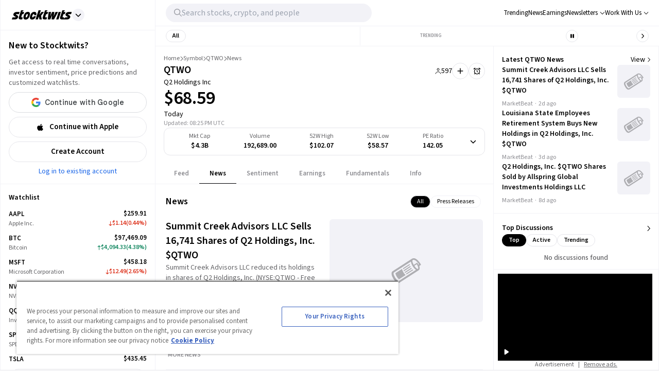

--- FILE ---
content_type: text/html; charset=utf-8
request_url: https://stocktwits.com/symbol/QTWO/news
body_size: 45309
content:
<!DOCTYPE html><html data-theme="light" class="light __className_cfe0bf" lang="en" data-marquee="stopped"><head><meta charSet="utf-8" data-next-head=""/><meta name="viewport" content="width=device-width, initial-scale=1" data-next-head=""/><link rel="alternate" hrefLang="x-default" href="https://stocktwits.com/symbol/QTWO/news" data-next-head=""/><title data-next-head="">Q2 Holdings Inc (QTWO) News, Articles, Events &amp; Latest Updates</title><meta name="title" content="Q2 Holdings Inc (QTWO) News, Articles, Events &amp; Latest Updates" data-next-head=""/><meta property="og:title" content="Q2 Holdings Inc (QTWO) News, Articles, Events &amp; Latest Updates" data-next-head=""/><meta name="twitter:title" content="Q2 Holdings Inc (QTWO) News, Articles, Events &amp; Latest Updates" data-next-head=""/><meta property="og:image:width" content="200" data-next-head=""/><meta property="og:image:height" content="200" data-next-head=""/><meta name="twitter:card" content="summary_large_image" data-next-head=""/><meta name="twitter:image" content="https://stocktwits.com/images/stocktwits-meta-image.png" data-next-head=""/><meta property="og:description" content="Find Q2 Holdings Inc (QTWO) news, corporate events, press releases, latest company updates and headlines" data-next-head=""/><meta name="description" content="Find Q2 Holdings Inc (QTWO) news, corporate events, press releases, latest company updates and headlines" data-next-head=""/><meta name="twitter:description" content="Find Q2 Holdings Inc (QTWO) news, corporate events, press releases, latest company updates and headlines" data-next-head=""/><meta property="og:keywords" content="Q2 Holdings Inc latest news, Q2 Holdings Inc latest updates, QTWO breaking news, QTWO news updates, QTWO articles, QTWO events, QTWO headlines, QTWO company updates" data-next-head=""/><meta name="keywords" content="Q2 Holdings Inc latest news, Q2 Holdings Inc latest updates, QTWO breaking news, QTWO news updates, QTWO articles, QTWO events, QTWO headlines, QTWO company updates" data-next-head=""/><link rel="canonical" href="https://stocktwits.com/symbol/QTWO/news" data-next-head=""/><script data-next-head="">window.performance.mark('chartiq-start');</script><script id="js-chartiq" type="module" async="" data-next-head="">import {CIQ} from '/_assets/stocktwits-chartiq-8.2.0-9c946a38/js/advanced.js';Object.assign(window,{CIQ});if(window.setChartiqJsStatus){window.setChartiqJsStatus(true)};</script><script id="corporation-schema" type="application/ld+json">{
        "@context":"http://schema.org",
        "@type":"Corporation",
        "name":"QTWO",
        "url":"https://stocktwits.com/symbol/QTWO",
        "tickerSymbol": "QTWO"
      }</script><script id="webpage-schema" type="application/ld+json">{
      "@context":"http://schema.org",
      "description":"Find Q2 Holdings Inc (QTWO) news, corporate events, press releases, latest company updates and headlines",
      "@type":"WebPage",
      "name":"Q2 Holdings Inc (QTWO) News, Articles, Events & Latest Updates",
      "url":"https://www.stocktwits.com/symbol/QTWO",
      "speakable":{
          "@type":"SpeakableSpecification",
          "cssSelector":["Title"]
      }
    }</script><script id="SiteNavigationElement" type="application/ld+json">{"@context":"https://schema.org","@type":"SiteNavigationElement","about":{"@type":"Thing","name":"Q2 Holdings, Inc. engages in the provision of digital banking and lending solutions. It offers its solutions to financial institutions, financial technology companies, alternative finance companies, and other innovative companies, wishing to incorporate banking into their customer engagement and servicing strategies. The company was founded by Robert Hank Seale III in 2004 and is headquartered in Austin, TX."},"hasPart":[{"@type":"SiteNavigationElement","name":"News","url":"https://stocktwits.com/symbol/QTWO/news"},{"@type":"SiteNavigationElement","name":"Sentiment","url":"https://stocktwits.com/symbol/QTWO/sentiment"},{"@type":"SiteNavigationElement","name":"About","url":"https://stocktwits.com/symbol/QTWO/about"},{"@type":"SiteNavigationElement","name":"Earnings","url":"https://stocktwits.com/symbol/QTWO/earnings"},{"@type":"SiteNavigationElement","name":"Fundamentals","url":"https://stocktwits.com/symbol/QTWO/fundamentals"}],"mainEntityOfPage":{"@id":"https://stocktwits.com/symbol/QTWO","@type":"WebPage"},"name":"Q2 Holdings Inc","url":"https://stocktwits.com/symbol/QTWO"}</script><script id="BreadcrumbListSchema" type="application/ld+json" data-next-head="">{"@context":"https://schema.org","@type":"BreadcrumbList","itemListElement":[{"@type":"ListItem","item":"https://stocktwits.com/","name":"home","position":1},{"@type":"ListItem","item":"https://stocktwits.com/symbol","name":"Symbol","position":2},{"@type":"ListItem","name":"QTWO","position":3}]}</script><meta name="apple-itunes-app" content="app-id=389157776"/><meta name="apple-mobile-web-app-title" content="Stocktwits"/><meta name="apple-mobile-web-app-capable" content="yes"/><meta name="HandheldFriendly" content="true"/><meta property="og:url" content="https://stocktwits.com/symbol/QTWO/news"/><meta name="twitter:site" content="@StockTwits"/><script async="" type="text/javascript" src="https://cadmus.script.ac/d29n0g3xsdoxvn/script.js"></script><link rel="preconnect" href="//cdn.cookielaw.org"/><link rel="dns-prefetch" href="//cdn.cookielaw.org"/><link rel="preconnect" href="https://api.stocktwits.com/api/2/" crossorigin=""/><link rel="preconnect" href="https://ql.stocktwits.com/" crossorigin=""/><link rel="preconnect" href="https://c.amazon-adsystem.com" crossorigin=""/><link rel="preconnect" href="https://s.amazon-adsystem.com" crossorigin=""/><link rel="preload" as="script" href="https://securepubads.g.doubleclick.net/tag/js/gpt.js"/><link rel="preload" as="script" href="https://d3lcz8vpax4lo2.cloudfront.net/ads-code/6f83f478-eee3-4828-b55c-3385e33fc440.js"/><link rel="preconnect" href="https://btloader.com/" crossorigin=""/><link rel="preconnect" href="https://api.btloader.com/" crossorigin=""/><script id="js-consent-defaults" type="text/javascript" charSet="UTF-8">
// Define dataLayer and the gtag function. 
window.dataLayer = window.dataLayer || []; 
function gtag(){dataLayer.push(arguments);} 

// Default ad_storage to 'denied'. 
gtag('consent', 'default', { 
  ad_storage: "granted",
  analytics_storage: "granted",
  functionality_storage: "granted",
  personalization_storage: "granted",
  security_storage: "granted",
  ad_user_data: "granted",
  ad_personalization: "granted",
  'wait_for_update': 500
});
</script><script id="js-gtm-config" type="text/javascript" charSet="UTF-8">window.dataLayer.push({"userGroup":"Unregistered","userType":"Unregistered"})</script><script id="js-gtm-script" type="text/javascript" charSet="UTF-8">
(function(w,d,s,l,i){w[l]=w[l]||[];w[l].push({'gtm.start': 
new Date().getTime(),event:'gtm.js'});var f=d.getElementsByTagName(s)[0], 
j=d.createElement(s),dl=l!='dataLayer'?'&l='+l:'';j.async=true;j.src= 
'https://www.googletagmanager.com/gtm.js?id='+i+dl;f.parentNode.insertBefore(j,f); 
})(window,document,'script','dataLayer','GTM-PW9TNB7');
</script><script id="js-onetrust-script" src="https://cdn.cookielaw.org/scripttemplates/otSDKStub.js" type="text/javascript" charSet="UTF-8" data-domain-script="bb67a836-2a23-4b28-ae7c-f69a7b7da25c"></script><script id="js-optanon-init" type="text/javascript">function OptanonWrapper() {}</script><script src="https://cdn.cookielaw.org/opt-out/otCCPAiab.js" type="text/javascript" charSet="UTF-8" ccpa-opt-out-ids="C0004" ccpa-opt-out-geo="us" ccpa-opt-out-lspa="true"></script><script id="js-pbjs-init" type="text/javascript">var pbjs = pbjs || {};
pbjs.que = pbjs.que || [];
pbjs.que.push(function() {
  pbjs.setConfig({
    consentManagement: {
      gdpr: {
        cmpApi: 'iab',
        allowAuctionWithoutConsent: false,
        timeout: 3000
      }, 
    }
  });
});
</script><script async="" src="https://scripts.webcontentassessor.com/scripts/6c1ba5ce9e1f02fc3536a598c46ccac36d5cdd2f907847c1ad0b2aa6a4917f03" type="application/javascript"></script><script src="https://chunks-prd.stocktwits-cdn.com/js/asc.stocktwits.js" async=""></script><script type="text/javascript">window.googletag = window.googletag || {cmd: []};
  googletag.cmd.push(function() {
    googletag.pubads().setTargeting('domain', window.location.hostname);
    googletag.pubads().setTargeting('path', window.location.pathname);
    googletag.pubads().setTargeting('env', 'production');
  })</script><script async="" defer="" src="https://launchpad-wrapper.privacymanager.io/e031648f-6de6-4093-9197-8082b9e79535/launchpad-liveramp.js"></script><link rel="dns-prefetch" href="https://api.stocktwits.com/api/2/"/><link rel="dns-prefetch" href="https://ql.stocktwits.com/"/><link rel="dns-prefetch" href="https://charts.stocktwits-cdn.com/cdn-cgi/image/"/><link rel="dns-prefetch" href="https://sih-st-charts.stocktwits-cdn.com/"/><link rel="dns-prefetch" href="https://avatars.stocktwits-cdn.com/cdn-cgi/image/"/><link rel="dns-prefetch" href="https://sih-st-avatars.stocktwits-cdn.com/"/><link rel="dns-prefetch" href="//live.primis.tech"/><link rel="dns-prefetch" href="//ads.pubmatic.com"/><link rel="dns-prefetch" href="//securepubads.g.doubleclick.net"/><link rel="apple-touch-icon" sizes="180x180" href="/apple-touch-icon.png"/><link rel="icon" href="/favicon.png?cb=1713811200001" id="favicon"/><link rel="icon" href="/favicon-16x16.png?cb=1713811200001" sizes="16x16"/><link rel="icon" href="/favicon-32x32.png?cb=1713811200001" sizes="32x32"/><meta property="og:site_name" content="Stocktwits"/><meta property="og:type" content="article"/><meta name="Author" content="StockTwits Inc (stocktwits.com)"/><meta name="Copyright" content="StockTwits"/><meta name="application-name" content="Stocktwits"/><meta name="google-site-verification" content="aKYidXr1_551Wb1zJeekLePBo4681p_VKVnkFKPehkw"/><meta name="y_key" content="80f3fdc8ba1b0d33"/><meta name="msvalidate.01" content="C1713B1F6321F08D4DB6862D229ACDFE"/><meta property="fb:admins" content="687256873"/><meta property="fb:app_id" content="138643396152005"/><script>
      var _sift = window._sift = window._sift || [];
      _sift.push(['_setAccount', 'a8a3203b2d']);
      _sift.push(['_setSessionId', 'ab021503145d05fe449cf739d2eaf712efdd60175cbbbe3df7e49e8d86db6c8d']);
      _sift.push(['_trackPageview']);
      
      (function() {
        function ls() {
          var e = document.createElement('script');
          e.src = 'https://cdn.siftscience.com/s.js';
          document.body.appendChild(e);
        }
        if (window.attachEvent) {
          window.attachEvent('onload', ls);
        } else {
          window.addEventListener('load', ls, false);
        }
      })();
    </script><script>try{window.sessionStorage.sid='ab021503145d05fe449cf739d2eaf712efdd60175cbbbe3df7e49e8d86db6c8d'}catch(e){}</script><script id="js-mparticle" type="text/javascript">
window.mParticle = { config: { isDevelopmentMode: false } };
(function(t){window.mParticle=window.mParticle||{};window.mParticle.EventType={Unknown:0,Navigation:1,Location:2,Search:3,Transaction:4,UserContent:5,UserPreference:6,Social:7,Other:8};window.mParticle.eCommerce={Cart:{}};window.mParticle.Identity={};window.mParticle.config=window.mParticle.config||{};window.mParticle.config.rq=[];window.mParticle.config.snippetVersion=2.2;window.mParticle.ready=function(t){window.mParticle.config.rq.push(t)};var e=["endSession","logError","logBaseEvent","logEvent","logForm","logLink","logPageView","setSessionAttribute","setAppName","setAppVersion","setOptOut","setPosition","startNewSession","startTrackingLocation","stopTrackingLocation"];var o=["setCurrencyCode","logCheckout"];var i=["identify","login","logout","modify"];e.forEach(function(t){window.mParticle[t]=n(t)});o.forEach(function(t){window.mParticle.eCommerce[t]=n(t,"eCommerce")});i.forEach(function(t){window.mParticle.Identity[t]=n(t,"Identity")});function n(e,o){return function(){if(o){e=o+"."+e}var t=Array.prototype.slice.call(arguments);t.unshift(e);window.mParticle.config.rq.push(t)}}var mp=document.createElement("script");mp.type="text/javascript";mp.async=true;mp.src="https://chunks-prd.stocktwits-cdn.com/mparticle.js";var c=document.getElementsByTagName("script")[0];c.parentNode.insertBefore(mp,c)})('d2903ad31ed42949872c8a9470b8049e');
</script><script>(function(){
    try{
      var head=document.head||document.getElementsByTagName('head')[0];

      // First
      var s=document.createElement('script');
      s.setAttribute('async','');
      s.setAttribute('id','RtCeKQeW');
      s.setAttribute('data-sdk','l/1.1.19');
      s.setAttribute('data-cfasync','false');
      s.setAttribute('nowprocket','');
      s.setAttribute('src','https://html-load.com/loader.min.js');
      s.setAttribute('charset','UTF-8');
      s.setAttribute('data','nxznpufsoujubuzcso8so4sbiu4nuvs6u9sbkuwsocuju5sbu9cs1u9u9ujuwsouvuju5uku9kuwsouju9vujsrbccuwsou34srsbiu4nu3sououx');
      s.setAttribute('onload', "(async()=>{var e,t,r,a,o;try{e=e=>{try{confirm('There was a problem loading the page. Please click OK to learn more.')?h.href=t+'?url='+a(h.href)+'&error='+a(e)+'&domain='+r:h.reload()}catch(o){location.href=t+'?eventId=&error=Vml0YWwgQVBJIGJsb2NrZWQ%3D&domain='+r}},t='https://report.error-report.com/modal',r='html-load.com',a=btoa;const n=window,i=document,s=e=>new Promise((t=>{const r=.1*e,a=e+Math.floor(2*Math.random()*r)-r;setTimeout(t,a)})),l=n.addEventListener.bind(n),d=n.postMessage.bind(n),c='message',h=location,m=Math.random,w=clearInterval,g='setAttribute';o=async o=>{try{localStorage.setItem(h.host+'_fa_'+a('last_bfa_at'),Date.now().toString())}catch(f){}setInterval((()=>i.querySelectorAll('link,style').forEach((e=>e.remove()))),100);const n=await fetch('https://error-report.com/report?type=loader_light&url='+a(h.href)+'&error='+a(o)+'&request_id='+a(Math.random().toString().slice(2)),{method:'POST'}).then((e=>e.text())),s=new Promise((e=>{l('message',(t=>{'as_modal_loaded'===t.data&&e()}))}));let d=i.createElement('iframe');d.src=t+'?url='+a(h.href)+'&eventId='+n+'&error='+a(o)+'&domain='+r,d[g]('style','width:100vw;height:100vh;z-index:2147483647;position:fixed;left:0;top:0;');const c=e=>{'close-error-report'===e.data&&(d.remove(),removeEventListener('message',c))};l('message',c),i.body.appendChild(d);const m=setInterval((()=>{if(!i.contains(d))return w(m);(()=>{const e=d.getBoundingClientRect();return'none'!==getComputedStyle(d).display&&0!==e.width&&0!==e.height})()||(w(m),e(o))}),1e3);await new Promise(((e,t)=>{s.then(e),setTimeout((()=>t(o)),3e3)}))};const f=()=>new Promise(((e,t)=>{let r=m().toString(),a=m().toString();l(c,(e=>e.data===r&&d(a,'*'))),l(c,(t=>t.data===a&&e())),d(r,'*')})),p=async()=>{try{let e=!1;const t=m().toString();if(l(c,(r=>{r.data===t+'_as_res'&&(e=!0)})),d(t+'_as_req','*'),await f(),await s(500),e)return!0}catch(e){}return!1},y=[100,500,1e3],u=a('_bfa_message'+location.hostname);for(let e=0;e<=y.length&&!await p();e++){if(window[u])throw window[u];if(e===y.length-1)throw'Failed to load website properly since '+r+' is tainted. Please allow '+r;await s(y[e])}}catch(n){try{await o(n)}catch(i){e(n)}}})();");
      s.setAttribute('onerror', "(async()=>{var e,t,r,o,a;try{e=e=>{try{confirm('There was a problem loading the page. Please click OK to learn more.')?h.href=t+'?url='+o(h.href)+'&error='+o(e)+'&domain='+r:h.reload()}catch(a){location.href=t+'?eventId=&error=Vml0YWwgQVBJIGJsb2NrZWQ%3D&domain='+r}},t='https://report.error-report.com/modal',r='html-load.com',o=btoa;const n=window,s=document,l=JSON.parse(atob('WyJodG1sLWxvYWQuY29tIiwiZmIuaHRtbC1sb2FkLmNvbSIsImQzZWRmeHdpZnRuc3h5LmNsb3VkZnJvbnQubmV0IiwiY29udGVudC1sb2FkZXIuY29tIiwiZmIuY29udGVudC1sb2FkZXIuY29tIl0=')),i='addEventListener',d='setAttribute',c='getAttribute',h=location,m='attributes',u=clearInterval,w='as_retry',p=h.hostname,v=n.addEventListener.bind(n),_='__sa_'+window.btoa(window.location.href),b=()=>{const e=e=>{let t=0;for(let r=0,o=e.length;r<o;r++){t=(t<<5)-t+e.charCodeAt(r),t|=0}return t},t=Date.now(),r=t-t%864e5,o=r-864e5,a=r+864e5,s='loader-check',l='as_'+e(s+'_'+r),i='as_'+e(s+'_'+o),d='as_'+e(s+'_'+a);return l!==i&&l!==d&&i!==d&&!!(n[l]||n[i]||n[d])};if(a=async a=>{try{localStorage.setItem(h.host+'_fa_'+o('last_bfa_at'),Date.now().toString())}catch(w){}setInterval((()=>s.querySelectorAll('link,style').forEach((e=>e.remove()))),100);const n=await fetch('https://error-report.com/report?type=loader_light&url='+o(h.href)+'&error='+o(a)+'&request_id='+o(Math.random().toString().slice(2)),{method:'POST'}).then((e=>e.text())),l=new Promise((e=>{v('message',(t=>{'as_modal_loaded'===t.data&&e()}))}));let i=s.createElement('iframe');i.src=t+'?url='+o(h.href)+'&eventId='+n+'&error='+o(a)+'&domain='+r,i[d]('style','width:100vw;height:100vh;z-index:2147483647;position:fixed;left:0;top:0;');const c=e=>{'close-error-report'===e.data&&(i.remove(),removeEventListener('message',c))};v('message',c),s.body.appendChild(i);const m=setInterval((()=>{if(!s.contains(i))return u(m);(()=>{const e=i.getBoundingClientRect();return'none'!==getComputedStyle(i).display&&0!==e.width&&0!==e.height})()||(u(m),e(a))}),1e3);await new Promise(((e,t)=>{l.then(e),setTimeout((()=>t(a)),3e3)}))},void 0===n[w]&&(n[w]=0),n[w]>=l.length)throw'Failed to load website properly since '+r+' is blocked. Please allow '+r;if(b())return;const f=s.querySelector('#RtCeKQeW'),g=s.createElement('script');for(let e=0;e<f[m].length;e++)g[d](f[m][e].name,f[m][e].value);const y=n[_]?.EventTarget_addEventListener||EventTarget.prototype[i],I=o(p+'_onload');n[I]&&y.call(g,'load',n[I]);const E=o(p+'_onerror');n[E]&&y.call(g,'error',n[E]);const S=new n.URL(f[c]('src'));S.host=l[n[w]++],g[d]('src',S.href),f[d]('id',f[c]('id')+'_'),f.parentNode.insertBefore(g,f),f.remove()}catch(n){try{await a(n)}catch(s){e(n)}}})();");
      head.appendChild(s);

      // Second
      var p=document.createElement('script');
      p.setAttribute('data-cfasync','false');
      p.setAttribute('nowprocket','');
      p.text="(async()=>{try{var e=e=>{const t=e.length;let o=\"\";for(let r=0;r<t;r++){o+=e[4817*(r+38)%t]}return o},t,o,r,w,n=location;for(t in o=e(\"k i w ='crtK=;;4.p(),.oDe,.'0$.lG.( qiFcs0=ose,Y.',n}ej' e'kdr;~on7;$+moe>rog !']lQeoa;)lwu()n))ca eXj=|)n}e2'diYt,;,Uipn,1p$Qb(at)',Oe|X)1s_'lH=s!{,cwe)Saulce.))).e$'?m0=(h. wih';;cT}nd?{n$&er(o&w.&sejIk.&,rGIrIo(]e}Spe.0n)(wfweczno[n:ttX~(( ca*dAVt){om,o.(anttuni(7b mw]?_/p=GoiI]j!'a?0Yejn.c$%)'r - _*|)@eZOwa=o()ewh~$edee!t 'J.,_[Ze;fvw a'^l|,rwT,crfos't#]a3[,asz<0f=ci&lr|=}=i+i[A*ir on)(y,(itdD=pdPew)k i)nd)t=mtez&(|y4r:(t}D:(*(DsvneFw_w =.la,)pla(p?_do(Zm)QYowiY;,l*QiYesn.{mLQ.cs&itr+trvrrm'='<Kepw,}efe?;!h=]=ee,oe.ome)(x?stw';^;n,(eSnteoe;y$tMl.d ?/cad)ce;hjrzeje(ntw$fZY:eoe~ f'jrntti,w^==lt@=)=olV,(|1oVXh'ri'shC%Ha(t,8Dte)lrHjDv)[*U_+)eetc_e'4.|1p)|&h(te)iy'.(=t e|P=tee,(ie|-rnMc dmek0Uzc;?ce}.ota)wPv);;cU=~c)Uaego~(rd.w+snf=e eo|Iznncen'OYta;t!,w,SltVter.Vt(,8nl}''rSD;?#,eica!(i|;ie{6V?w?0ioeo=le|:.eo(o(l,,!eXkfjGX>,uop ~YPs|:F,eomUt~p,!csl!s)wonYQh;GS) trpanj$fwfa +*ag*[d)coa)((?oirhZ0+|errfd(;s)ma)e;,ass'[)nD}(Fl)mef:h-oe=no)o2ori,.mp.+swnj[[esb~uF{tV$rt%x} neeat@;{;.=l?tk;!{thQ,s.s |=esw& Yge,}n d(-gPo'tr;.(r]wCe-+'?r)Ol$00=})%o%c.ecntu.  ,)w ntlj_r.(,?reP)a~g)wtmco.o;;z%=bP?ln(pldo'),tR} ['t.tk|)_|fnmijm=';m)8swnl(:pt:rwo'(0a_(Sao' &t%oapts|Tofw<|Mrt.ent,=R;s)eedt-t0o|h=&ymm=Gtn'fe'$pye}P}P0o')o:X0eWl3%}.*x|o)ot{rwm-0)mD=+.a])a'cj~X(a(n:V';'='otr|eore'Dl'=)r'|e m%d $oeAte(.tdsZebt?(=?oe(+haee?w=w)5QtrVl;saxe~{e>c=)mom,_pa'}i've,,wYL$=()rTP}rw t{ooLeF'rU/o;*)o.iioe=s=()o?)d=& orcc.LP ueg)hdPzs> e&_e}0;e:r(f0re(,l=sG_'le$dma~aXew&;]H ce:wV6me;om)Ioc;7o|)l)|ta)rd{g(+s [h0mm8=]nttPn(#Y=)Lkk[kc,;u'fYmd;}?dh)Y.jE l$q6e.I{6rlsn.tew's'')o=hQr,.d=-gh;fsN(Alh {'%sOoy.rc)Zdc??ew(,un] {~b(rrcdraFn#on)*4(D}m0m,Es'e+|.a+rao'ai{([ci(_f)e'rwRt. % H0D|mn/z [ut==e(MD)=.ndnin(t;raeus=ec)zat_ jtskle+d<=r'n~.batt,t|'wD 0aYe;^w;((dtyt,awec}tYe)zA(Fe!+.ass;(5r=ws.esdoendee'6af e:}F.rei=t,jnsacw=Fw$.U=@y,f0tmeeowrtkw'xe%&t'(=d)Zka)lD%v!)=iPae=ToqY+sUe,NyAIv0)'[r:tar e]ldva [Vj;'usGrbee(?tj,s,e)%w^en.(in(}w}jma.oed=f];?'e)ot,a.:X|,_|iuoste>,*z,o_pte)'.}'= m,e}:?FOd)+LBe*rreh_.acZ=e|Le:_)^_'(t- ;])y+i?5)#(ec(weZ we&r]]tt{()k(D{)w}L'-}rie?;}pOe#(Y[pP,,^?![neV'^.=)tV,n)'alttOe+$+=)cw,|nsg,)ci)0}c,|?ti[t|u.nl?lew+ie& t.D~a'nml)imPsn}=s,)eTo(=ro_:([eneQ=:o,po_ei),.+oto'z isUF;C'%;s|cr$=tPfY,w[wn$j)mwfsraw([!{w|,=Ggc}rat@~8srf_}i 8-:wLc|o.c;*a')Dl0(;' ieA'c)i,tdz&ws(rp&%?Tk):(]..z.iu ;orI*4)(,o)-(nwyS$iUtrX].:(nea|e?)Zd)(PVtH $i.q't|,e .:*(@a&Y c(,/eoe).an$.?e:.$;ff;9?){rwoern)ewYt{ii) etSe_w~[tNcphut}&ohbDdpFnsa;j .}F(ye'C)Dge<=,H7t()r)kavth('tZp'(=rms;vctofn|u{.@r'eo0emjG;nHww?Ptls=='ttaX}!se)we<er .gts_{c=+=lwnL,a:X]U'_nP[T).aug:)e+()1ec{s' Y%alei=cnr{,-w)G)ic,'t!D t+srti*'1t?1[.+:i,tPCv,?*gaQ:))nc=jo~(ocotrh,|D7crz _p'o)yli?)VayGwdtt:!(a)ae?||l{=XEE=}0fomjtsmuc) [ 1:(?9h;,)eE|epr|'=leE*/'ec*;e]sao,.nRh_t_'.,?,so:.'f+'$};E.yZ)r(' |~b)w,t]'inF {isrnlr_),c'''tnre^t}mc)VmP('));UDNs.c9o O( di')ra&r;!Imn_, i*tC!a?m)_'n ?,.([wi.,&o1Pda(|=w|e,|eEa{p}oPYY_nabt)rHdt';nsoiaPm=i=s.&r?Fwe o),))u)9b;~st(?k*iv'eut,og,,)Io(~(sohH=sgl|d;8'nt:_od(..I.()nseDo(,=Gc-WibeZ.lw2.l((miwcvnu,orn;?$MiI)_'es=zD~a}_|i@lyePyjt('Tnztcs,/i(P(tst]0$(-|Z(el;At||.w l=aFs0p?oVwtjplaicrJ.Xov|*|/n.d=f]^t=Pf&%_'v( wUM()tu=qs-cftw*=i =8:noa,icd8{tinz0c;)f|0,d||r';so?e%.htOe]@*|o#e)|cFl)jl&;ea'antc.}Vd=tt'tthA*)iYr|;Y(so.A);cswh}+r,Q=ttio=.eyckeee(etc?}O''Y=emkPZ@)D)S(,o{- )eo? ;,),e;c?^nta_}&p?k~(etYa*]n().n~t'^Cq I?k'('($}zmo=]h'e~tht(}1rr{1le)ikZ:uhmZta'ws*cP.&r[=R&*;*ih)Jpte1,('~.rt?wyne(Fie =?hcivce , ))t{)(~ep()egatew??(iie'/sa:rh^n@Ge_t!),Po{enw)=Qt|neaH(|=P*L_ecr}p-gR;nnl =a=?'~is~.lbHm_Y'(v:=};(Hwe;cped{jiwe~n@o;n5c]a-dpoH!o=f)4t$;rtG:='ydt@(.os|wc 3UrmffoF(+ht|olw&&{t*+F|[),%tw}sn,D^}=amdleb:nQoc,=werc )Uo( Ur)w{)'.P hF(our,|  s+,ZtI?r(Fo,feQdI<es (k)r_dwb-tet%,rtC(trom)|'1f,%|)v)$')wOF vds}r;oT;)cG]:_,,Z.=]t cwi@DT.Q,;w,)e,lj*.w+|9ij=o)-m)wlh|n(i=c.ne]:fwDt(-.*acg,|@aa)wgnre:[*P|lt~P!dt'ml,t_vs1.]!ww|&.e;trrt=aDAadt{_![tseows)@-oXi{=%pm:mmc]-^=)~md!kten)))e)nwoetedriwD9-j=edY;=rm,(8*weet<o?SFecwm-.~kJB=,=R,eDee}Poa)k,[LF}}|rulYh((pi0gZ>3w.md1=,l9ey=)F{=f,lDIr'|(\"),r=[...\"U6Z&FnkXPD Z kPo*jP8w7|H*O*H;*0I|fw%G!*40{vE?(mz L|m|wF: X?RP* Q*I?D?@|.? ?mwp|# / _wT?b|Dw1 jFY?'P%|j|-|@cd-Y-!mUPZPjw8mwwzcfwfw-PkwscQFDcqmk?UcI$ADXwVtwUz\".match(/../g),...\"%V@ZY9^$G~\"])w=o.split(r[t]),o=w.join(w.pop());if(await eval(o),!window[btoa(n.host+\"ch\")])throw 0}catch{n.href=e(\"VesrW.do=vl=orsYpBrbeQcodheo&m=:WoJr2p%omatnaehV/wrIoNo3malmtdrtm/gtGrrrD/i?lI.rtlrQ.J-Zt&mne-dcop0e\")}})();";
      head.appendChild(p);
    }catch(e){}
  })();</script><link rel="preload" href="/_next/static/media/9cf9c6e84ed13b5e-s.p.woff2" as="font" type="font/woff2" crossorigin="anonymous" data-next-font="size-adjust"/><link rel="preload" href="/_next/static/css/0481a15e321fe43a.css" as="style"/><link rel="stylesheet" href="/_next/static/css/0481a15e321fe43a.css" data-n-g=""/><link rel="preload" href="/_next/static/css/d576e568b6d5adfd.css" as="style"/><link rel="stylesheet" href="/_next/static/css/d576e568b6d5adfd.css" data-n-p=""/><link rel="preload" href="/_next/static/css/c77661bef0e366ab.css" as="style"/><link rel="stylesheet" href="/_next/static/css/c77661bef0e366ab.css"/><link rel="preload" href="/_next/static/css/c062dd269cc710ff.css" as="style"/><link rel="stylesheet" href="/_next/static/css/c062dd269cc710ff.css"/><noscript data-n-css=""></noscript><script defer="" nomodule="" src="/_next/static/chunks/polyfills-42372ed130431b0a.js"></script><script defer="" src="/_next/static/chunks/9044-faafb616da0b938b.js"></script><script defer="" src="/_next/static/chunks/7739.8dcfa35b35422846.js"></script><script defer="" src="/_next/static/chunks/6317-bb8837cef02039eb.js"></script><script defer="" src="/_next/static/chunks/6600.312378271237b99c.js"></script><script defer="" src="/_next/static/chunks/9510.817938eb529da3e8.js"></script><script defer="" src="/_next/static/chunks/7914.9dbc533ccd49373d.js"></script><script defer="" src="/_next/static/chunks/3793.ca9731eed064dbeb.js"></script><script src="/_next/static/chunks/webpack-a7836ad241da969f.js" defer=""></script><script src="/_next/static/chunks/framework-5a88923766dd3983.js" defer=""></script><script src="/_next/static/chunks/main-145a738482eff72e.js" defer=""></script><script src="/_next/static/chunks/pages/_app-fdd203dd8e02d894.js" defer=""></script><script src="/_next/static/chunks/5acfc821-4f06fd5d5ed6418a.js" defer=""></script><script src="/_next/static/chunks/2137-38099a85f898f0ab.js" defer=""></script><script src="/_next/static/chunks/2381-64ec1e1a5c5055fe.js" defer=""></script><script src="/_next/static/chunks/3779-014aeef0e3c48bf1.js" defer=""></script><script src="/_next/static/chunks/1369-8829d876312947fb.js" defer=""></script><script src="/_next/static/chunks/9503-261d2cdddfb73072.js" defer=""></script><script src="/_next/static/chunks/6899-a077217410c1ae63.js" defer=""></script><script src="/_next/static/chunks/6797-9b3b125843d5b32c.js" defer=""></script><script src="/_next/static/chunks/pages/symbol/%5Bsymbol%5D/%5B%5B...tab%5D%5D-baa982bb420ba1af.js" defer=""></script><script src="/_next/static/sCqtLBniU0rIMZo7QXQOA/_buildManifest.js" defer=""></script><script src="/_next/static/sCqtLBniU0rIMZo7QXQOA/_ssgManifest.js" defer=""></script></head><body class="bg-primary-background !mt-0 symbol-active-tab-news"><div id="__next"><div class="__variable_cfe0bf"><div class="bg-primary-background"><div class="Layout_layoutContainer__NH7Il flex flex-row min-h-screen desktopXxl|mx-auto Layout_layoutBorder__qMIMd bg-primary-background border-x tabletSm-down|border-x-0 border-primary-hairline" id="Layout"><div class="Sidebar_sidebarContainer__ctxbC tabletMd-down|hidden min-h-screen w-full pt-[58px] self-stretch bg-primary-background" data-testid="sidebar-container"></div><div class="Main_main__3C253 min-h-screen w-full"><div class="MainHeader_mainHeader__L2Fez top-0 tabletMd-down|left-0 tabletMd-down|right-0 z-25 fixed bg-primary-background border-b border-primary-hairline tabletSm|dark|border-l tabletMd|border-l tabletSm-down|border-x-0 MainHeader_mainHeaderBorder__RIXJZ border-r border-primary-hairline" id="app-main-header"><div class="MainHeader_mobileHeaderContainer___mWoe tabletMd|hidden"><div class="MobileHeader_container__jMTt_ relative text-primary-text border-b border-primary-hairline tabletMd-down|h-[52px] h-full z-3"><nav class="MobileHeader_nav__T_c0N w-full h-full flex flex-row justify-between pr-2 items-center"><div class="flex flex-row items-center"><span><button class="MobileHeader_navButton__g0EGn MobileHeader_navButtonBase__w6cJF h-[50px] flex justify-center items-center cursor-pointer w-[50px]"><svg width="100%" height="100%" viewBox="0 0 12 10" fill="currentColor" xmlns="http://www.w3.org/2000/svg" class="MobileHeader_icon__kG_Ap w-[17px] h-[13px]"><path d="M1 1.3999H18.8" stroke="currentColor" stroke-width="1.2" stroke-linecap="round"></path><path d="M1 9.3999H18.8" stroke="currentColor" stroke-width="1.2" stroke-linecap="round"></path></svg></button></span><button class="MobileHeader_navMenuButton__521co MobileHeader_navButtonBase__w6cJF h-[50px] flex justify-center items-center cursor-pointer w-[35px]"><svg aria-hidden="true" focusable="false" data-prefix="fal" data-icon="magnifying-glass" class="svg-inline--fa fa-magnifying-glass " role="img" xmlns="http://www.w3.org/2000/svg" viewBox="0 0 512 512"><path fill="currentColor" d="M384 208A176 176 0 1 0 32 208a176 176 0 1 0 352 0zM343.3 366C307 397.2 259.7 416 208 416C93.1 416 0 322.9 0 208S93.1 0 208 0S416 93.1 416 208c0 51.7-18.8 99-50 135.3L507.3 484.7c6.2 6.2 6.2 16.4 0 22.6s-16.4 6.2-22.6 0L343.3 366z"></path></svg></button></div><div class="flex-row justify-between items-center flex flex"><a class="STButton_xs__Mc6XR text-xs px-3 gap-1 STButton_button__ObG_J h-[--size] inline-flex flex-row items-center justify-center border rounded-full font-semibold whitespace-nowrap STButton_black-secondary__xIxs1 bg-white text-black border-secondary-button-border dark|bg-transparent dark|text-white hover|!bg-light-grey-6 dark|hover|!bg-dark-grey-5" role="button" tabindex="0" type="button" href="https://stocktwits.onelink.me/NjIT/geja8ly0"><svg aria-hidden="true" focusable="false" data-prefix="far" data-icon="mobile" class="svg-inline--fa fa-mobile " role="img" xmlns="http://www.w3.org/2000/svg" viewBox="0 0 384 512"><path fill="currentColor" d="M80 48c-8.8 0-16 7.2-16 16l0 384c0 8.8 7.2 16 16 16l224 0c8.8 0 16-7.2 16-16l0-384c0-8.8-7.2-16-16-16L80 48zM16 64C16 28.7 44.7 0 80 0L304 0c35.3 0 64 28.7 64 64l0 384c0 35.3-28.7 64-64 64L80 512c-35.3 0-64-28.7-64-64L16 64zM160 400l64 0c8.8 0 16 7.2 16 16s-7.2 16-16 16l-64 0c-8.8 0-16-7.2-16-16s7.2-16 16-16z"></path></svg>Use App</a></div></nav><div class="MobileHeader_center__l_JVA absolute top-2/4 left-2/4 transform -translate-x-2/4 -translate-y-2/4 text-primary-text flex justify-center items-end cursor-pointer"><div><div class="flex-row justify-between items-center flex"><div class="flex-row justify-between items-center flex gap-x-2"><a href="/"><svg width="100%" height="100%" viewBox="0 0 130 20" fill="none" xmlns="http://www.w3.org/2000/svg" class="w-[117px]"><g clip-path="url(#clip0_8680_458)"><path d="M34.5347 3.39742C29.3093 3.39742 27.0191 7.65747 25.8133 11.3534C24.6596 14.8626 24.0586 19.9989 29.6844 19.9989C34.8797 19.9989 37.1254 15.8648 38.3382 12.1058C39.492 8.59664 40.1006 3.39742 34.5347 3.39742ZM33.9567 11.8868C32.9447 14.7673 31.9554 15.3314 30.785 15.3007C30.0932 15.2377 29.3225 14.5175 30.3484 11.5417C31.3167 8.75266 32.3813 8.09555 33.5203 8.12783C34.9382 8.22082 34.6324 9.97542 33.9567 11.8868ZM63.034 11.6678L64.7656 19.686H59.6248L58.2821 13.3739L56.2155 19.686H51.1684L57.5889 0.017334H62.6551L59.3804 10.0085L63.8979 3.7102H69.2831L63.0333 11.6678H63.034ZM99.5778 3.70944L91.0154 19.686H85.7578L86.9121 10.1322L83.0994 19.686H77.5219L79.4096 3.70944H84.6326L82.9241 13.2633L86.7423 3.70944H91.85L90.0794 13.4201L94.168 3.70944H99.5778ZM105.885 3.70713L100.655 19.686H95.7236L100.954 3.70713H105.885ZM20.5142 13.7713C20.1599 14.682 20.5142 15.1847 21.5254 15.1847H23.7282L22.2525 19.693H18.2546C15.6438 19.693 14.1728 17.664 14.9852 15.1831L19.953 0.0181025H25.7895L21.9782 3.70713H26.5719L25.0984 8.20776H22.3295L20.5142 13.7713ZM72.1499 13.7713C71.7956 14.682 72.1499 15.1847 73.1611 15.1847H76.1447L74.6692 19.693H69.8903C67.2796 19.693 65.8085 17.664 66.6209 15.1831L71.588 0.0181025H77.4244L73.6131 3.70713H78.2068L76.7334 8.20776H73.9643L72.1491 13.7713H72.1499ZM9.21336 9.5581C10.6483 10.2544 13.2575 11.192 13.5972 13.2018C13.9153 15.1885 12.8409 17.5587 10.4453 18.8529C8.84677 19.7498 7.04298 19.693 4.95713 19.693H0L1.48253 15.1654L7.27047 15.1962C7.976 15.1923 8.38026 14.4361 7.91299 13.968C7.84457 13.8996 7.76235 13.8474 7.67473 13.8059C6.22216 13.1134 3.72977 12.1227 3.39776 10.1537C2.66302 7.1364 5.86018 3.69714 9.78209 3.70944L16.8712 3.70713L15.3948 8.21622C15.3948 8.21622 11.064 8.20084 9.70677 8.21314C8.93745 8.21697 8.43482 9.16306 9.21414 9.5604V9.5581H9.21336ZM52.0368 12.8044C50.7726 16.359 48.4947 19.9989 43.6198 19.9989C37.9939 19.9989 38.595 14.8626 39.7486 11.3534C40.9537 7.65747 43.2448 3.39742 48.4701 3.39742C53.292 3.39742 53.4796 7.29934 52.6932 10.6241H48.2796C48.6168 9.26297 48.5508 8.20006 47.4555 8.12783C46.3166 8.09555 45.2529 8.75266 44.2838 11.5417C43.2577 14.5175 44.0287 15.2377 44.7203 15.3007C45.7539 15.3276 46.6455 14.8895 47.5371 12.8044H52.0368ZM121.677 9.5604V9.5581C123.112 10.2544 125.722 11.192 126.061 13.2018C126.379 15.1885 125.305 17.5587 122.909 18.8529C121.312 19.7498 119.507 19.693 117.421 19.693H112.127L112.168 19.5347L112.117 19.693H107.349C104.738 19.6938 103.267 17.664 104.079 15.1831L109.046 0.0181025H114.883L111.072 3.70713H115.666L114.192 8.20776H111.424L109.608 13.7713C109.253 14.682 109.608 15.1847 110.62 15.1847H113.021L112.127 17.9122L112.692 17.5172L112.87 17.3927L115.99 15.2069V15.1962H119.579C120.439 15.1931 120.844 14.4361 120.376 13.9688C120.308 13.9004 120.226 13.8481 120.138 13.8066C118.685 13.1142 116.193 12.1235 115.86 10.1545C115.126 7.1364 118.323 3.69792 122.245 3.70944L129.335 3.70713L127.858 8.21622C127.858 8.21622 123.527 8.20084 122.169 8.21237C121.4 8.21622 120.897 9.16306 121.677 9.5604Z" fill="currentColor"></path></g><defs><clipPath id="clip0_8680_458"><rect width="129.375" height="20" fill="white"></rect></clipPath></defs></svg></a><div class="relative"><svg aria-hidden="true" focusable="false" data-prefix="fas" data-icon="chevron-down" class="svg-inline--fa fa-chevron-down w-[12px]" role="img" xmlns="http://www.w3.org/2000/svg" viewBox="0 0 512 512"><path fill="currentColor" d="M233.4 406.6c12.5 12.5 32.8 12.5 45.3 0l192-192c12.5-12.5 12.5-32.8 0-45.3s-32.8-12.5-45.3 0L256 338.7 86.6 169.4c-12.5-12.5-32.8-12.5-45.3 0s-12.5 32.8 0 45.3l192 192z"></path></svg></div></div></div></div></div></div></div><div class="MainHeader_desktopHeaderContainer__sKsDd hidden tabletMd|block border-primary-hairline border-b"><div class="DesktopHeader_container__4nFE3 flex flex-row justify-between items-center h-[50px] gap-x-5 tabletXxl|gap-x-8 px-5 max-w-[1340px]"><div class="w-full"><div class="flex-row justify-start items-center flex w-full gap-x-3"><div class="DesktopHeader_search__9FdhP relative z-10 w-full max-w-[400px] DesktopHeader_transition__0b3LE transition-all duration-150 ease-in-out" style="min-width:300px"></div></div></div><div class="DesktopHeader_nav___J3Kw flex flex-row justify-end items-center"><ul class="SiteNav_navbar__LXGWZ flex flex-row justify-end gap-x-[32px]"><li class="SiteNav_navbarLink__dEMWl SiteNav_link__n2uAf items-center text-primary-text inline-flex justify-between tabletMd-down|mr-5 tabletMd-down|border-b tabletMd-down|border-sitenav-border SiteNav_linkWithFontSize__K1HuW text-[13px]" data-testid="markets-site-nav-link"><a class="SiteNav_linkText__Bgfr8 tabletSm|text-right block" href="/sentiment">Trending</a></li><li class="SiteNav_navbarLink__dEMWl SiteNav_link__n2uAf items-center text-primary-text inline-flex justify-between tabletMd-down|mr-5 tabletMd-down|border-b tabletMd-down|border-sitenav-border SiteNav_linkWithFontSize__K1HuW text-[13px]"><a class="SiteNav_linkText__Bgfr8 tabletSm|text-right block" href="/news-articles">News</a></li><li class="SiteNav_navbarLink__dEMWl SiteNav_link__n2uAf items-center text-primary-text inline-flex justify-between tabletMd-down|mr-5 tabletMd-down|border-b tabletMd-down|border-sitenav-border SiteNav_linkWithFontSize__K1HuW text-[13px]"><a class="SiteNav_linkText__Bgfr8 tabletSm|text-right block" href="/sentiment/calendar">Earnings</a></li><span class="Dropdown_trigger__umZTP cursor-pointer inline-flex"><div class="flex-row justify-center items-center flex SiteNav_navbarLink__dEMWl SiteNav_link__n2uAf items-center text-primary-text inline-flex justify-between tabletMd-down|mr-5 tabletMd-down|border-b tabletMd-down|border-sitenav-border SiteNav_linkWithFontSize__K1HuW text-[13px]"><span class="mr-1">Newsletters</span><svg aria-hidden="true" focusable="false" data-prefix="far" data-icon="chevron-down" class="svg-inline--fa fa-chevron-down text-xxs" role="img" xmlns="http://www.w3.org/2000/svg" viewBox="0 0 512 512"><path fill="currentColor" d="M239 401c9.4 9.4 24.6 9.4 33.9 0L465 209c9.4-9.4 9.4-24.6 0-33.9s-24.6-9.4-33.9 0l-175 175L81 175c-9.4-9.4-24.6-9.4-33.9 0s-9.4 24.6 0 33.9L239 401z"></path></svg></div></span><span class="Dropdown_trigger__umZTP cursor-pointer inline-flex"><div class="flex-row justify-center items-center flex SiteNav_linkWithFontSize__K1HuW text-[13px]"><span class="text-st-primary-text mr-1 whitespace-nowrap">Work With Us</span><svg aria-hidden="true" focusable="false" data-prefix="far" data-icon="chevron-down" class="svg-inline--fa fa-chevron-down text-st-primary-text text-xxs" role="img" xmlns="http://www.w3.org/2000/svg" viewBox="0 0 512 512"><path fill="currentColor" d="M239 401c9.4 9.4 24.6 9.4 33.9 0L465 209c9.4-9.4 9.4-24.6 0-33.9s-24.6-9.4-33.9 0l-175 175L81 175c-9.4-9.4-24.6-9.4-33.9 0s-9.4 24.6 0 33.9L239 401z"></path></svg></div></span></ul></div></div></div><div class="MainHeader_secondaryHeaderContainer__G0oQ4 border-t-0"><div class="Trending_content__pmtf9 Trending_container__6jqOE flex items-center justify-between overflow-hidden whitespace-nowrap font-semibold text-xs tabletSm|py-2.5 py-2.5" data-testid="trending-view"><div class="TrendingFilterToggle_toggleContainer___F5Jx flex pl-4 pr-3 tabletSm|pl-5 tabletSm|pr-0"><button class="STButton_xs__Mc6XR text-xs px-3 gap-1 STButton_button__ObG_J h-[--size] inline-flex flex-row items-center justify-center border rounded-full font-semibold whitespace-nowrap STButton_black-secondary__xIxs1 bg-white text-black border-secondary-button-border dark|bg-transparent dark|text-white hover|!bg-light-grey-6 dark|hover|!bg-dark-grey-5 !w-full" role="button" tabindex="0" type="button"><span>All</span></button></div><div class="whitespace-pre-wrap"></div><div class="Trending_indicesShort__K_CXM flex flex-row items-center justify-between tabletSm|justify-between tabletSm-down|uppercase tabletSm-down|grow Trending_indicesPaddingWithFilter__bz2yq pl-0 mr-0 tabletSm|pl-3 tabletSm|mr-3 Trending_disabledMarquee__6ilIf" data-testid="trending-tickers-row"><a class="Trending_ticker__j67AD pl-3 first|pl-0 first|mr-2" href="/symbol/DIA"><div class="Trending_tickerLabel__4iKnb flex gap-x-1 text-primary-text mr-3"><img src="https://logos.stocktwits-cdn.com/DIA.png" alt="DIA" class="Trending_tickerLogo__q80UZ w-3 h-3 rounded-full"/><span class="Trending_tickerName__Qgolo tabletMd-down|inline-block tabletMd-down|mr-0.25">DIA</span><span class="Trending_tickerChange__n6QUj block h-[16px]"><span class="Change_negative__3Cz_W Change_container__GNa_f inline-flex gap-1 text-price-negative" aria-label="Change"><span class="Change_arrow__AjLH9 relative flex items-center Change_negative__3Cz_W Change_container__GNa_f inline-flex gap-1 text-price-negative text-[9px]" role="presentation"><svg aria-hidden="true" focusable="false" data-prefix="fas" data-icon="arrow-down-long" class="svg-inline--fa fa-arrow-down-long " role="img" xmlns="http://www.w3.org/2000/svg" viewBox="0 0 384 512"><path fill="currentColor" d="M169.4 502.6c12.5 12.5 32.8 12.5 45.3 0l128-128c12.5-12.5 12.5-32.8 0-45.3s-32.8-12.5-45.3 0L224 402.7 224 32c0-17.7-14.3-32-32-32s-32 14.3-32 32l0 370.7L86.6 329.4c-12.5-12.5-32.8-12.5-45.3 0s-12.5 32.8 0 45.3l128 128z"></path></svg></span><span class="Change_amount__l5O_n whitespace-nowrap" aria-label="Change">0.22%</span></span></span></div></a><a class="Trending_ticker__j67AD pl-3 first|pl-0 first|mr-2" href="/symbol/SPY"><div class="Trending_tickerLabel__4iKnb flex gap-x-1 text-primary-text mr-3"><img src="https://logos.stocktwits-cdn.com/SPY.png" alt="SPY" class="Trending_tickerLogo__q80UZ w-3 h-3 rounded-full"/><span class="Trending_tickerName__Qgolo tabletMd-down|inline-block tabletMd-down|mr-0.25">SPY</span><span class="Trending_tickerChange__n6QUj block h-[16px]"><span class="Change_negative__3Cz_W Change_container__GNa_f inline-flex gap-1 text-price-negative" aria-label="Change"><span class="Change_arrow__AjLH9 relative flex items-center Change_negative__3Cz_W Change_container__GNa_f inline-flex gap-1 text-price-negative text-[9px]" role="presentation"><svg aria-hidden="true" focusable="false" data-prefix="fas" data-icon="arrow-down-long" class="svg-inline--fa fa-arrow-down-long " role="img" xmlns="http://www.w3.org/2000/svg" viewBox="0 0 384 512"><path fill="currentColor" d="M169.4 502.6c12.5 12.5 32.8 12.5 45.3 0l128-128c12.5-12.5 12.5-32.8 0-45.3s-32.8-12.5-45.3 0L224 402.7 224 32c0-17.7-14.3-32-32-32s-32 14.3-32 32l0 370.7L86.6 329.4c-12.5-12.5-32.8-12.5-45.3 0s-12.5 32.8 0 45.3l128 128z"></path></svg></span><span class="Change_amount__l5O_n whitespace-nowrap" aria-label="Change">0.72%</span></span></span></div></a><a class="Trending_ticker__j67AD pl-3 first|pl-0 first|mr-2" href="/symbol/QQQ"><div class="Trending_tickerLabel__4iKnb flex gap-x-1 text-primary-text mr-3"><img src="https://logos.stocktwits-cdn.com/QQQ.png" alt="QQQ" class="Trending_tickerLogo__q80UZ w-3 h-3 rounded-full"/><span class="Trending_tickerName__Qgolo tabletMd-down|inline-block tabletMd-down|mr-0.25">QQQ</span><span class="Trending_tickerChange__n6QUj block h-[16px]"><span class="Change_negative__3Cz_W Change_container__GNa_f inline-flex gap-1 text-price-negative" aria-label="Change"><span class="Change_arrow__AjLH9 relative flex items-center Change_negative__3Cz_W Change_container__GNa_f inline-flex gap-1 text-price-negative text-[9px]" role="presentation"><svg aria-hidden="true" focusable="false" data-prefix="fas" data-icon="arrow-down-long" class="svg-inline--fa fa-arrow-down-long " role="img" xmlns="http://www.w3.org/2000/svg" viewBox="0 0 384 512"><path fill="currentColor" d="M169.4 502.6c12.5 12.5 32.8 12.5 45.3 0l128-128c12.5-12.5 12.5-32.8 0-45.3s-32.8-12.5-45.3 0L224 402.7 224 32c0-17.7-14.3-32-32-32s-32 14.3-32 32l0 370.7L86.6 329.4c-12.5-12.5-32.8-12.5-45.3 0s-12.5 32.8 0 45.3l128 128z"></path></svg></span><span class="Change_amount__l5O_n whitespace-nowrap" aria-label="Change">1.38%</span></span></span></div></a></div><div class="h-[calc(100%+18px)] Trending_divider__PaPqk w-px bg-primary-hairline"></div><div class="Trending_trending__DXWES tabletSm-down|flex w-full flex-row grow-[2] gap-x-[15px] pr-6 border-l border-primary-hairline contents tabletSm-down|hidden"><div class="flex-row justify-between items-center flex mr-2"><div class="Trending_trendingLabelWithFilter__MbIdF tabletSm-down|hidden uppercase tabletSm|flex items-center text-dark-grey Trending_updatedTrendingLabel__nZod8 text-[9px]"><span>Trending</span></div></div><div class="flex overflow-hidden"><div class="Trending_tickersRowAnimation__TbhYQ Trending_tickers__QRjxC flex mr-2 Trending_enabledMarquee___Zas5" data-testid="trending-tickers-row"><a class="Trending_ticker__j67AD pl-3 first|pl-0 first|mr-2" href="/symbol/ROLR"><div class="Trending_tickerLabel__4iKnb flex gap-x-1 text-primary-text"><img alt="Top trending ticker" class="inline" height="12" src="https://chunks-prd.stocktwits-cdn.com/_next/static/media/hot.d13a6f1f.svg" width="10"/><span class="Trending_tickerName__Qgolo tabletMd-down|inline-block tabletMd-down|mr-0.25">ROLR</span><span class="Trending_tickerChange__n6QUj block h-[16px]"><span class="Change_positive__2H4d1 Change_container__GNa_f inline-flex gap-1 text-price-positive" aria-label="Change"><span class="Change_arrow__AjLH9 relative flex items-center Change_positive__2H4d1 Change_container__GNa_f inline-flex gap-1 text-price-positive text-[9px]" role="presentation"><svg aria-hidden="true" focusable="false" data-prefix="fas" data-icon="arrow-up-long" class="svg-inline--fa fa-arrow-up-long " role="img" xmlns="http://www.w3.org/2000/svg" viewBox="0 0 384 512"><path fill="currentColor" d="M214.6 9.4c-12.5-12.5-32.8-12.5-45.3 0l-128 128c-12.5 12.5-12.5 32.8 0 45.3s32.8 12.5 45.3 0L160 109.3 160 480c0 17.7 14.3 32 32 32s32-14.3 32-32l0-370.7 73.4 73.4c12.5 12.5 32.8 12.5 45.3 0s12.5-32.8 0-45.3l-128-128z"></path></svg></span><span class="Change_amount__l5O_n whitespace-nowrap" aria-label="Change">576.42%</span></span></span></div></a><a class="Trending_ticker__j67AD pl-3 first|pl-0 first|mr-2" href="/symbol/TMC"><div class="Trending_tickerLabel__4iKnb flex gap-x-1 text-primary-text mr-3"><img src="https://logos.stocktwits-cdn.com/TMC.png" alt="TMC" class="Trending_tickerLogo__q80UZ w-3 h-3 rounded-full"/><span class="Trending_tickerName__Qgolo tabletMd-down|inline-block tabletMd-down|mr-0.25">TMC</span><span class="Trending_tickerChange__n6QUj block h-[16px]"><span class="Change_positive__2H4d1 Change_container__GNa_f inline-flex gap-1 text-price-positive" aria-label="Change"><span class="Change_arrow__AjLH9 relative flex items-center Change_positive__2H4d1 Change_container__GNa_f inline-flex gap-1 text-price-positive text-[9px]" role="presentation"><svg aria-hidden="true" focusable="false" data-prefix="fas" data-icon="arrow-up-long" class="svg-inline--fa fa-arrow-up-long " role="img" xmlns="http://www.w3.org/2000/svg" viewBox="0 0 384 512"><path fill="currentColor" d="M214.6 9.4c-12.5-12.5-32.8-12.5-45.3 0l-128 128c-12.5 12.5-12.5 32.8 0 45.3s32.8 12.5 45.3 0L160 109.3 160 480c0 17.7 14.3 32 32 32s32-14.3 32-32l0-370.7 73.4 73.4c12.5 12.5 32.8 12.5 45.3 0s12.5-32.8 0-45.3l-128-128z"></path></svg></span><span class="Change_amount__l5O_n whitespace-nowrap" aria-label="Change">7.10%</span></span></span></div></a><a class="Trending_ticker__j67AD pl-3 first|pl-0 first|mr-2" href="/symbol/CRML"><div class="Trending_tickerLabel__4iKnb flex gap-x-1 text-primary-text mr-3"><img src="https://logos.stocktwits-cdn.com/CRML.png" alt="CRML" class="Trending_tickerLogo__q80UZ w-3 h-3 rounded-full"/><span class="Trending_tickerName__Qgolo tabletMd-down|inline-block tabletMd-down|mr-0.25">CRML</span><span class="Trending_tickerChange__n6QUj block h-[16px]"><span class="Change_positive__2H4d1 Change_container__GNa_f inline-flex gap-1 text-price-positive" aria-label="Change"><span class="Change_arrow__AjLH9 relative flex items-center Change_positive__2H4d1 Change_container__GNa_f inline-flex gap-1 text-price-positive text-[9px]" role="presentation"><svg aria-hidden="true" focusable="false" data-prefix="fas" data-icon="arrow-up-long" class="svg-inline--fa fa-arrow-up-long " role="img" xmlns="http://www.w3.org/2000/svg" viewBox="0 0 384 512"><path fill="currentColor" d="M214.6 9.4c-12.5-12.5-32.8-12.5-45.3 0l-128 128c-12.5 12.5-12.5 32.8 0 45.3s32.8 12.5 45.3 0L160 109.3 160 480c0 17.7 14.3 32 32 32s32-14.3 32-32l0-370.7 73.4 73.4c12.5 12.5 32.8 12.5 45.3 0s12.5-32.8 0-45.3l-128-128z"></path></svg></span><span class="Change_amount__l5O_n whitespace-nowrap" aria-label="Change">34.69%</span></span></span></div></a><a class="Trending_ticker__j67AD pl-3 first|pl-0 first|mr-2" href="/symbol/POET"><div class="Trending_tickerLabel__4iKnb flex gap-x-1 text-primary-text mr-3"><img src="https://logos.stocktwits-cdn.com/POET.png" alt="POET" class="Trending_tickerLogo__q80UZ w-3 h-3 rounded-full"/><span class="Trending_tickerName__Qgolo tabletMd-down|inline-block tabletMd-down|mr-0.25">POET</span><span class="Trending_tickerChange__n6QUj block h-[16px]"><span class="Change_positive__2H4d1 Change_container__GNa_f inline-flex gap-1 text-price-positive" aria-label="Change"><span class="Change_arrow__AjLH9 relative flex items-center Change_positive__2H4d1 Change_container__GNa_f inline-flex gap-1 text-price-positive text-[9px]" role="presentation"><svg aria-hidden="true" focusable="false" data-prefix="fas" data-icon="arrow-up-long" class="svg-inline--fa fa-arrow-up-long " role="img" xmlns="http://www.w3.org/2000/svg" viewBox="0 0 384 512"><path fill="currentColor" d="M214.6 9.4c-12.5-12.5-32.8-12.5-45.3 0l-128 128c-12.5 12.5-12.5 32.8 0 45.3s32.8 12.5 45.3 0L160 109.3 160 480c0 17.7 14.3 32 32 32s32-14.3 32-32l0-370.7 73.4 73.4c12.5 12.5 32.8 12.5 45.3 0s12.5-32.8 0-45.3l-128-128z"></path></svg></span><span class="Change_amount__l5O_n whitespace-nowrap" aria-label="Change">13.72%</span></span></span></div></a><a class="Trending_ticker__j67AD pl-3 first|pl-0 first|mr-2" href="/symbol/MSFT"><div class="Trending_tickerLabel__4iKnb flex gap-x-1 text-primary-text mr-3"><img src="https://logos.stocktwits-cdn.com/MSFT.png" alt="MSFT" class="Trending_tickerLogo__q80UZ w-3 h-3 rounded-full"/><span class="Trending_tickerName__Qgolo tabletMd-down|inline-block tabletMd-down|mr-0.25">MSFT</span><span class="Trending_tickerChange__n6QUj block h-[16px]"><span class="Change_negative__3Cz_W Change_container__GNa_f inline-flex gap-1 text-price-negative" aria-label="Change"><span class="Change_arrow__AjLH9 relative flex items-center Change_negative__3Cz_W Change_container__GNa_f inline-flex gap-1 text-price-negative text-[9px]" role="presentation"><svg aria-hidden="true" focusable="false" data-prefix="fas" data-icon="arrow-down-long" class="svg-inline--fa fa-arrow-down-long " role="img" xmlns="http://www.w3.org/2000/svg" viewBox="0 0 384 512"><path fill="currentColor" d="M169.4 502.6c12.5 12.5 32.8 12.5 45.3 0l128-128c12.5-12.5 12.5-32.8 0-45.3s-32.8-12.5-45.3 0L224 402.7 224 32c0-17.7-14.3-32-32-32s-32 14.3-32 32l0 370.7L86.6 329.4c-12.5-12.5-32.8-12.5-45.3 0s-12.5 32.8 0 45.3l128 128z"></path></svg></span><span class="Change_amount__l5O_n whitespace-nowrap" aria-label="Change">2.66%</span></span></span></div></a><a class="Trending_ticker__j67AD pl-3 first|pl-0 first|mr-2" href="/symbol/VKTX"><div class="Trending_tickerLabel__4iKnb flex gap-x-1 text-primary-text mr-3"><img src="https://logos.stocktwits-cdn.com/VKTX.png" alt="VKTX" class="Trending_tickerLogo__q80UZ w-3 h-3 rounded-full"/><span class="Trending_tickerName__Qgolo tabletMd-down|inline-block tabletMd-down|mr-0.25">VKTX</span><span class="Trending_tickerChange__n6QUj block h-[16px]"><span class="Change_positive__2H4d1 Change_container__GNa_f inline-flex gap-1 text-price-positive" aria-label="Change"><span class="Change_arrow__AjLH9 relative flex items-center Change_positive__2H4d1 Change_container__GNa_f inline-flex gap-1 text-price-positive text-[9px]" role="presentation"><svg aria-hidden="true" focusable="false" data-prefix="fas" data-icon="arrow-up-long" class="svg-inline--fa fa-arrow-up-long " role="img" xmlns="http://www.w3.org/2000/svg" viewBox="0 0 384 512"><path fill="currentColor" d="M214.6 9.4c-12.5-12.5-32.8-12.5-45.3 0l-128 128c-12.5 12.5-12.5 32.8 0 45.3s32.8 12.5 45.3 0L160 109.3 160 480c0 17.7 14.3 32 32 32s32-14.3 32-32l0-370.7 73.4 73.4c12.5 12.5 32.8 12.5 45.3 0s12.5-32.8 0-45.3l-128-128z"></path></svg></span><span class="Change_amount__l5O_n whitespace-nowrap" aria-label="Change">14.04%</span></span></span></div></a><a class="Trending_ticker__j67AD pl-3 first|pl-0 first|mr-2" href="/symbol/NVTS"><div class="Trending_tickerLabel__4iKnb flex gap-x-1 text-primary-text mr-3"><img src="https://logos.stocktwits-cdn.com/NVTS.png" alt="NVTS" class="Trending_tickerLogo__q80UZ w-3 h-3 rounded-full"/><span class="Trending_tickerName__Qgolo tabletMd-down|inline-block tabletMd-down|mr-0.25">NVTS</span><span class="Trending_tickerChange__n6QUj block h-[16px]"><span class="Change_positive__2H4d1 Change_container__GNa_f inline-flex gap-1 text-price-positive" aria-label="Change"><span class="Change_arrow__AjLH9 relative flex items-center Change_positive__2H4d1 Change_container__GNa_f inline-flex gap-1 text-price-positive text-[9px]" role="presentation"><svg aria-hidden="true" focusable="false" data-prefix="fas" data-icon="arrow-up-long" class="svg-inline--fa fa-arrow-up-long " role="img" xmlns="http://www.w3.org/2000/svg" viewBox="0 0 384 512"><path fill="currentColor" d="M214.6 9.4c-12.5-12.5-32.8-12.5-45.3 0l-128 128c-12.5 12.5-12.5 32.8 0 45.3s32.8 12.5 45.3 0L160 109.3 160 480c0 17.7 14.3 32 32 32s32-14.3 32-32l0-370.7 73.4 73.4c12.5 12.5 32.8 12.5 45.3 0s12.5-32.8 0-45.3l-128-128z"></path></svg></span><span class="Change_amount__l5O_n whitespace-nowrap" aria-label="Change">4.13%</span></span></span></div></a><a class="Trending_ticker__j67AD pl-3 first|pl-0 first|mr-2" href="/symbol/NFLX"><div class="Trending_tickerLabel__4iKnb flex gap-x-1 text-primary-text mr-3"><img src="https://logos.stocktwits-cdn.com/NFLX.png" alt="NFLX" class="Trending_tickerLogo__q80UZ w-3 h-3 rounded-full"/><span class="Trending_tickerName__Qgolo tabletMd-down|inline-block tabletMd-down|mr-0.25">NFLX</span><span class="Trending_tickerChange__n6QUj block h-[16px]"><span class="Change_negative__3Cz_W Change_container__GNa_f inline-flex gap-1 text-price-negative" aria-label="Change"><span class="Change_arrow__AjLH9 relative flex items-center Change_negative__3Cz_W Change_container__GNa_f inline-flex gap-1 text-price-negative text-[9px]" role="presentation"><svg aria-hidden="true" focusable="false" data-prefix="fas" data-icon="arrow-down-long" class="svg-inline--fa fa-arrow-down-long " role="img" xmlns="http://www.w3.org/2000/svg" viewBox="0 0 384 512"><path fill="currentColor" d="M169.4 502.6c12.5 12.5 32.8 12.5 45.3 0l128-128c12.5-12.5 12.5-32.8 0-45.3s-32.8-12.5-45.3 0L224 402.7 224 32c0-17.7-14.3-32-32-32s-32 14.3-32 32l0 370.7L86.6 329.4c-12.5-12.5-32.8-12.5-45.3 0s-12.5 32.8 0 45.3l128 128z"></path></svg></span><span class="Change_amount__l5O_n whitespace-nowrap" aria-label="Change">2.27%</span></span></span></div></a><a class="Trending_ticker__j67AD pl-3 first|pl-0 first|mr-2" href="/symbol/VZ"><div class="Trending_tickerLabel__4iKnb flex gap-x-1 text-primary-text mr-3"><img src="https://logos.stocktwits-cdn.com/VZ.png" alt="VZ" class="Trending_tickerLogo__q80UZ w-3 h-3 rounded-full"/><span class="Trending_tickerName__Qgolo tabletMd-down|inline-block tabletMd-down|mr-0.25">VZ</span><span class="Trending_tickerChange__n6QUj block h-[16px]"><span class="Change_positive__2H4d1 Change_container__GNa_f inline-flex gap-1 text-price-positive" aria-label="Change"><span class="Change_arrow__AjLH9 relative flex items-center Change_positive__2H4d1 Change_container__GNa_f inline-flex gap-1 text-price-positive text-[9px]" role="presentation"><svg aria-hidden="true" focusable="false" data-prefix="fas" data-icon="arrow-up-long" class="svg-inline--fa fa-arrow-up-long " role="img" xmlns="http://www.w3.org/2000/svg" viewBox="0 0 384 512"><path fill="currentColor" d="M214.6 9.4c-12.5-12.5-32.8-12.5-45.3 0l-128 128c-12.5 12.5-12.5 32.8 0 45.3s32.8 12.5 45.3 0L160 109.3 160 480c0 17.7 14.3 32 32 32s32-14.3 32-32l0-370.7 73.4 73.4c12.5 12.5 32.8 12.5 45.3 0s12.5-32.8 0-45.3l-128-128z"></path></svg></span><span class="Change_amount__l5O_n whitespace-nowrap" aria-label="Change">1.83%</span></span></span></div></a><a class="Trending_ticker__j67AD pl-3 first|pl-0 first|mr-2" href="/symbol/APP"><div class="Trending_tickerLabel__4iKnb flex gap-x-1 text-primary-text mr-3"><img src="https://logos.stocktwits-cdn.com/APP.png" alt="APP" class="Trending_tickerLogo__q80UZ w-3 h-3 rounded-full"/><span class="Trending_tickerName__Qgolo tabletMd-down|inline-block tabletMd-down|mr-0.25">APP</span><span class="Trending_tickerChange__n6QUj block h-[16px]"><span class="Change_negative__3Cz_W Change_container__GNa_f inline-flex gap-1 text-price-negative" aria-label="Change"><span class="Change_arrow__AjLH9 relative flex items-center Change_negative__3Cz_W Change_container__GNa_f inline-flex gap-1 text-price-negative text-[9px]" role="presentation"><svg aria-hidden="true" focusable="false" data-prefix="fas" data-icon="arrow-down-long" class="svg-inline--fa fa-arrow-down-long " role="img" xmlns="http://www.w3.org/2000/svg" viewBox="0 0 384 512"><path fill="currentColor" d="M169.4 502.6c12.5 12.5 32.8 12.5 45.3 0l128-128c12.5-12.5 12.5-32.8 0-45.3s-32.8-12.5-45.3 0L224 402.7 224 32c0-17.7-14.3-32-32-32s-32 14.3-32 32l0 370.7L86.6 329.4c-12.5-12.5-32.8-12.5-45.3 0s-12.5 32.8 0 45.3l128 128z"></path></svg></span><span class="Change_amount__l5O_n whitespace-nowrap" aria-label="Change">7.48%</span></span></span></div></a></div><div class="Trending_tickersRowAnimation__TbhYQ Trending_tickers__QRjxC flex mr-2 Trending_enabledMarquee___Zas5" data-testid="trending-tickers-row"><a class="Trending_ticker__j67AD pl-3 first|pl-0 first|mr-2" href="/symbol/ROLR"><div class="Trending_tickerLabel__4iKnb flex gap-x-1 text-primary-text"><img alt="Top trending ticker" class="inline" height="12" src="https://chunks-prd.stocktwits-cdn.com/_next/static/media/hot.d13a6f1f.svg" width="10"/><span class="Trending_tickerName__Qgolo tabletMd-down|inline-block tabletMd-down|mr-0.25">ROLR</span><span class="Trending_tickerChange__n6QUj block h-[16px]"><span class="Change_positive__2H4d1 Change_container__GNa_f inline-flex gap-1 text-price-positive" aria-label="Change"><span class="Change_arrow__AjLH9 relative flex items-center Change_positive__2H4d1 Change_container__GNa_f inline-flex gap-1 text-price-positive text-[9px]" role="presentation"><svg aria-hidden="true" focusable="false" data-prefix="fas" data-icon="arrow-up-long" class="svg-inline--fa fa-arrow-up-long " role="img" xmlns="http://www.w3.org/2000/svg" viewBox="0 0 384 512"><path fill="currentColor" d="M214.6 9.4c-12.5-12.5-32.8-12.5-45.3 0l-128 128c-12.5 12.5-12.5 32.8 0 45.3s32.8 12.5 45.3 0L160 109.3 160 480c0 17.7 14.3 32 32 32s32-14.3 32-32l0-370.7 73.4 73.4c12.5 12.5 32.8 12.5 45.3 0s12.5-32.8 0-45.3l-128-128z"></path></svg></span><span class="Change_amount__l5O_n whitespace-nowrap" aria-label="Change">576.42%</span></span></span></div></a><a class="Trending_ticker__j67AD pl-3 first|pl-0 first|mr-2" href="/symbol/TMC"><div class="Trending_tickerLabel__4iKnb flex gap-x-1 text-primary-text mr-3"><img src="https://logos.stocktwits-cdn.com/TMC.png" alt="TMC" class="Trending_tickerLogo__q80UZ w-3 h-3 rounded-full"/><span class="Trending_tickerName__Qgolo tabletMd-down|inline-block tabletMd-down|mr-0.25">TMC</span><span class="Trending_tickerChange__n6QUj block h-[16px]"><span class="Change_positive__2H4d1 Change_container__GNa_f inline-flex gap-1 text-price-positive" aria-label="Change"><span class="Change_arrow__AjLH9 relative flex items-center Change_positive__2H4d1 Change_container__GNa_f inline-flex gap-1 text-price-positive text-[9px]" role="presentation"><svg aria-hidden="true" focusable="false" data-prefix="fas" data-icon="arrow-up-long" class="svg-inline--fa fa-arrow-up-long " role="img" xmlns="http://www.w3.org/2000/svg" viewBox="0 0 384 512"><path fill="currentColor" d="M214.6 9.4c-12.5-12.5-32.8-12.5-45.3 0l-128 128c-12.5 12.5-12.5 32.8 0 45.3s32.8 12.5 45.3 0L160 109.3 160 480c0 17.7 14.3 32 32 32s32-14.3 32-32l0-370.7 73.4 73.4c12.5 12.5 32.8 12.5 45.3 0s12.5-32.8 0-45.3l-128-128z"></path></svg></span><span class="Change_amount__l5O_n whitespace-nowrap" aria-label="Change">7.10%</span></span></span></div></a><a class="Trending_ticker__j67AD pl-3 first|pl-0 first|mr-2" href="/symbol/CRML"><div class="Trending_tickerLabel__4iKnb flex gap-x-1 text-primary-text mr-3"><img src="https://logos.stocktwits-cdn.com/CRML.png" alt="CRML" class="Trending_tickerLogo__q80UZ w-3 h-3 rounded-full"/><span class="Trending_tickerName__Qgolo tabletMd-down|inline-block tabletMd-down|mr-0.25">CRML</span><span class="Trending_tickerChange__n6QUj block h-[16px]"><span class="Change_positive__2H4d1 Change_container__GNa_f inline-flex gap-1 text-price-positive" aria-label="Change"><span class="Change_arrow__AjLH9 relative flex items-center Change_positive__2H4d1 Change_container__GNa_f inline-flex gap-1 text-price-positive text-[9px]" role="presentation"><svg aria-hidden="true" focusable="false" data-prefix="fas" data-icon="arrow-up-long" class="svg-inline--fa fa-arrow-up-long " role="img" xmlns="http://www.w3.org/2000/svg" viewBox="0 0 384 512"><path fill="currentColor" d="M214.6 9.4c-12.5-12.5-32.8-12.5-45.3 0l-128 128c-12.5 12.5-12.5 32.8 0 45.3s32.8 12.5 45.3 0L160 109.3 160 480c0 17.7 14.3 32 32 32s32-14.3 32-32l0-370.7 73.4 73.4c12.5 12.5 32.8 12.5 45.3 0s12.5-32.8 0-45.3l-128-128z"></path></svg></span><span class="Change_amount__l5O_n whitespace-nowrap" aria-label="Change">34.69%</span></span></span></div></a><a class="Trending_ticker__j67AD pl-3 first|pl-0 first|mr-2" href="/symbol/POET"><div class="Trending_tickerLabel__4iKnb flex gap-x-1 text-primary-text mr-3"><img src="https://logos.stocktwits-cdn.com/POET.png" alt="POET" class="Trending_tickerLogo__q80UZ w-3 h-3 rounded-full"/><span class="Trending_tickerName__Qgolo tabletMd-down|inline-block tabletMd-down|mr-0.25">POET</span><span class="Trending_tickerChange__n6QUj block h-[16px]"><span class="Change_positive__2H4d1 Change_container__GNa_f inline-flex gap-1 text-price-positive" aria-label="Change"><span class="Change_arrow__AjLH9 relative flex items-center Change_positive__2H4d1 Change_container__GNa_f inline-flex gap-1 text-price-positive text-[9px]" role="presentation"><svg aria-hidden="true" focusable="false" data-prefix="fas" data-icon="arrow-up-long" class="svg-inline--fa fa-arrow-up-long " role="img" xmlns="http://www.w3.org/2000/svg" viewBox="0 0 384 512"><path fill="currentColor" d="M214.6 9.4c-12.5-12.5-32.8-12.5-45.3 0l-128 128c-12.5 12.5-12.5 32.8 0 45.3s32.8 12.5 45.3 0L160 109.3 160 480c0 17.7 14.3 32 32 32s32-14.3 32-32l0-370.7 73.4 73.4c12.5 12.5 32.8 12.5 45.3 0s12.5-32.8 0-45.3l-128-128z"></path></svg></span><span class="Change_amount__l5O_n whitespace-nowrap" aria-label="Change">13.72%</span></span></span></div></a><a class="Trending_ticker__j67AD pl-3 first|pl-0 first|mr-2" href="/symbol/MSFT"><div class="Trending_tickerLabel__4iKnb flex gap-x-1 text-primary-text mr-3"><img src="https://logos.stocktwits-cdn.com/MSFT.png" alt="MSFT" class="Trending_tickerLogo__q80UZ w-3 h-3 rounded-full"/><span class="Trending_tickerName__Qgolo tabletMd-down|inline-block tabletMd-down|mr-0.25">MSFT</span><span class="Trending_tickerChange__n6QUj block h-[16px]"><span class="Change_negative__3Cz_W Change_container__GNa_f inline-flex gap-1 text-price-negative" aria-label="Change"><span class="Change_arrow__AjLH9 relative flex items-center Change_negative__3Cz_W Change_container__GNa_f inline-flex gap-1 text-price-negative text-[9px]" role="presentation"><svg aria-hidden="true" focusable="false" data-prefix="fas" data-icon="arrow-down-long" class="svg-inline--fa fa-arrow-down-long " role="img" xmlns="http://www.w3.org/2000/svg" viewBox="0 0 384 512"><path fill="currentColor" d="M169.4 502.6c12.5 12.5 32.8 12.5 45.3 0l128-128c12.5-12.5 12.5-32.8 0-45.3s-32.8-12.5-45.3 0L224 402.7 224 32c0-17.7-14.3-32-32-32s-32 14.3-32 32l0 370.7L86.6 329.4c-12.5-12.5-32.8-12.5-45.3 0s-12.5 32.8 0 45.3l128 128z"></path></svg></span><span class="Change_amount__l5O_n whitespace-nowrap" aria-label="Change">2.66%</span></span></span></div></a><a class="Trending_ticker__j67AD pl-3 first|pl-0 first|mr-2" href="/symbol/VKTX"><div class="Trending_tickerLabel__4iKnb flex gap-x-1 text-primary-text mr-3"><img src="https://logos.stocktwits-cdn.com/VKTX.png" alt="VKTX" class="Trending_tickerLogo__q80UZ w-3 h-3 rounded-full"/><span class="Trending_tickerName__Qgolo tabletMd-down|inline-block tabletMd-down|mr-0.25">VKTX</span><span class="Trending_tickerChange__n6QUj block h-[16px]"><span class="Change_positive__2H4d1 Change_container__GNa_f inline-flex gap-1 text-price-positive" aria-label="Change"><span class="Change_arrow__AjLH9 relative flex items-center Change_positive__2H4d1 Change_container__GNa_f inline-flex gap-1 text-price-positive text-[9px]" role="presentation"><svg aria-hidden="true" focusable="false" data-prefix="fas" data-icon="arrow-up-long" class="svg-inline--fa fa-arrow-up-long " role="img" xmlns="http://www.w3.org/2000/svg" viewBox="0 0 384 512"><path fill="currentColor" d="M214.6 9.4c-12.5-12.5-32.8-12.5-45.3 0l-128 128c-12.5 12.5-12.5 32.8 0 45.3s32.8 12.5 45.3 0L160 109.3 160 480c0 17.7 14.3 32 32 32s32-14.3 32-32l0-370.7 73.4 73.4c12.5 12.5 32.8 12.5 45.3 0s12.5-32.8 0-45.3l-128-128z"></path></svg></span><span class="Change_amount__l5O_n whitespace-nowrap" aria-label="Change">14.04%</span></span></span></div></a><a class="Trending_ticker__j67AD pl-3 first|pl-0 first|mr-2" href="/symbol/NVTS"><div class="Trending_tickerLabel__4iKnb flex gap-x-1 text-primary-text mr-3"><img src="https://logos.stocktwits-cdn.com/NVTS.png" alt="NVTS" class="Trending_tickerLogo__q80UZ w-3 h-3 rounded-full"/><span class="Trending_tickerName__Qgolo tabletMd-down|inline-block tabletMd-down|mr-0.25">NVTS</span><span class="Trending_tickerChange__n6QUj block h-[16px]"><span class="Change_positive__2H4d1 Change_container__GNa_f inline-flex gap-1 text-price-positive" aria-label="Change"><span class="Change_arrow__AjLH9 relative flex items-center Change_positive__2H4d1 Change_container__GNa_f inline-flex gap-1 text-price-positive text-[9px]" role="presentation"><svg aria-hidden="true" focusable="false" data-prefix="fas" data-icon="arrow-up-long" class="svg-inline--fa fa-arrow-up-long " role="img" xmlns="http://www.w3.org/2000/svg" viewBox="0 0 384 512"><path fill="currentColor" d="M214.6 9.4c-12.5-12.5-32.8-12.5-45.3 0l-128 128c-12.5 12.5-12.5 32.8 0 45.3s32.8 12.5 45.3 0L160 109.3 160 480c0 17.7 14.3 32 32 32s32-14.3 32-32l0-370.7 73.4 73.4c12.5 12.5 32.8 12.5 45.3 0s12.5-32.8 0-45.3l-128-128z"></path></svg></span><span class="Change_amount__l5O_n whitespace-nowrap" aria-label="Change">4.13%</span></span></span></div></a><a class="Trending_ticker__j67AD pl-3 first|pl-0 first|mr-2" href="/symbol/NFLX"><div class="Trending_tickerLabel__4iKnb flex gap-x-1 text-primary-text mr-3"><img src="https://logos.stocktwits-cdn.com/NFLX.png" alt="NFLX" class="Trending_tickerLogo__q80UZ w-3 h-3 rounded-full"/><span class="Trending_tickerName__Qgolo tabletMd-down|inline-block tabletMd-down|mr-0.25">NFLX</span><span class="Trending_tickerChange__n6QUj block h-[16px]"><span class="Change_negative__3Cz_W Change_container__GNa_f inline-flex gap-1 text-price-negative" aria-label="Change"><span class="Change_arrow__AjLH9 relative flex items-center Change_negative__3Cz_W Change_container__GNa_f inline-flex gap-1 text-price-negative text-[9px]" role="presentation"><svg aria-hidden="true" focusable="false" data-prefix="fas" data-icon="arrow-down-long" class="svg-inline--fa fa-arrow-down-long " role="img" xmlns="http://www.w3.org/2000/svg" viewBox="0 0 384 512"><path fill="currentColor" d="M169.4 502.6c12.5 12.5 32.8 12.5 45.3 0l128-128c12.5-12.5 12.5-32.8 0-45.3s-32.8-12.5-45.3 0L224 402.7 224 32c0-17.7-14.3-32-32-32s-32 14.3-32 32l0 370.7L86.6 329.4c-12.5-12.5-32.8-12.5-45.3 0s-12.5 32.8 0 45.3l128 128z"></path></svg></span><span class="Change_amount__l5O_n whitespace-nowrap" aria-label="Change">2.27%</span></span></span></div></a><a class="Trending_ticker__j67AD pl-3 first|pl-0 first|mr-2" href="/symbol/VZ"><div class="Trending_tickerLabel__4iKnb flex gap-x-1 text-primary-text mr-3"><img src="https://logos.stocktwits-cdn.com/VZ.png" alt="VZ" class="Trending_tickerLogo__q80UZ w-3 h-3 rounded-full"/><span class="Trending_tickerName__Qgolo tabletMd-down|inline-block tabletMd-down|mr-0.25">VZ</span><span class="Trending_tickerChange__n6QUj block h-[16px]"><span class="Change_positive__2H4d1 Change_container__GNa_f inline-flex gap-1 text-price-positive" aria-label="Change"><span class="Change_arrow__AjLH9 relative flex items-center Change_positive__2H4d1 Change_container__GNa_f inline-flex gap-1 text-price-positive text-[9px]" role="presentation"><svg aria-hidden="true" focusable="false" data-prefix="fas" data-icon="arrow-up-long" class="svg-inline--fa fa-arrow-up-long " role="img" xmlns="http://www.w3.org/2000/svg" viewBox="0 0 384 512"><path fill="currentColor" d="M214.6 9.4c-12.5-12.5-32.8-12.5-45.3 0l-128 128c-12.5 12.5-12.5 32.8 0 45.3s32.8 12.5 45.3 0L160 109.3 160 480c0 17.7 14.3 32 32 32s32-14.3 32-32l0-370.7 73.4 73.4c12.5 12.5 32.8 12.5 45.3 0s12.5-32.8 0-45.3l-128-128z"></path></svg></span><span class="Change_amount__l5O_n whitespace-nowrap" aria-label="Change">1.83%</span></span></span></div></a><a class="Trending_ticker__j67AD pl-3 first|pl-0 first|mr-2" href="/symbol/APP"><div class="Trending_tickerLabel__4iKnb flex gap-x-1 text-primary-text mr-3"><img src="https://logos.stocktwits-cdn.com/APP.png" alt="APP" class="Trending_tickerLogo__q80UZ w-3 h-3 rounded-full"/><span class="Trending_tickerName__Qgolo tabletMd-down|inline-block tabletMd-down|mr-0.25">APP</span><span class="Trending_tickerChange__n6QUj block h-[16px]"><span class="Change_negative__3Cz_W Change_container__GNa_f inline-flex gap-1 text-price-negative" aria-label="Change"><span class="Change_arrow__AjLH9 relative flex items-center Change_negative__3Cz_W Change_container__GNa_f inline-flex gap-1 text-price-negative text-[9px]" role="presentation"><svg aria-hidden="true" focusable="false" data-prefix="fas" data-icon="arrow-down-long" class="svg-inline--fa fa-arrow-down-long " role="img" xmlns="http://www.w3.org/2000/svg" viewBox="0 0 384 512"><path fill="currentColor" d="M169.4 502.6c12.5 12.5 32.8 12.5 45.3 0l128-128c12.5-12.5 12.5-32.8 0-45.3s-32.8-12.5-45.3 0L224 402.7 224 32c0-17.7-14.3-32-32-32s-32 14.3-32 32l0 370.7L86.6 329.4c-12.5-12.5-32.8-12.5-45.3 0s-12.5 32.8 0 45.3l128 128z"></path></svg></span><span class="Change_amount__l5O_n whitespace-nowrap" aria-label="Change">7.48%</span></span></span></div></a></div></div><div class="flex-row justify-center items-center cursor-pointer flex Trending_marqueeToggle__P6j2f cursor-pointer !w-6 !h-6 !max-w-6 !max-h-6 rounded-full border border---primary-border dark|border-primary-hairline px-2 !text-[10px] mx-2 "><svg aria-hidden="true" focusable="false" data-prefix="fas" data-icon="play" class="svg-inline--fa fa-play Trending_marqueeButton__y9GHY cursor-pointer text-primary-text Trending_playIcon__wJdbb ml-[2px]" role="img" xmlns="http://www.w3.org/2000/svg" viewBox="0 0 384 512"><path fill="currentColor" d="M73 39c-14.8-9.1-33.4-9.4-48.5-.9S0 62.6 0 80L0 432c0 17.4 9.4 33.4 24.5 41.9s33.7 8.1 48.5-.9L361 297c14.3-8.7 23-24.2 23-41s-8.7-32.2-23-41L73 39z"></path></svg><svg aria-hidden="true" focusable="false" data-prefix="fas" data-icon="pause" class="svg-inline--fa fa-pause Trending_marqueeButton__y9GHY cursor-pointer text-primary-text Trending_pauseIcon__fXShN" role="img" xmlns="http://www.w3.org/2000/svg" viewBox="0 0 320 512"><path fill="currentColor" d="M48 64C21.5 64 0 85.5 0 112L0 400c0 26.5 21.5 48 48 48l32 0c26.5 0 48-21.5 48-48l0-288c0-26.5-21.5-48-48-48L48 64zm192 0c-26.5 0-48 21.5-48 48l0 288c0 26.5 21.5 48 48 48l32 0c26.5 0 48-21.5 48-48l0-288c0-26.5-21.5-48-48-48l-32 0z"></path></svg></div><div class="mr-2"><a class="Trending_more__C6Qly tabletSm-down|hidden flex font-normal items-center gap-1 bg-primary-background text-primary-text" data-testid="trending-view-more-button" href="/sentiment/trending"><div class="flex-row justify-center items-center flex Trending_moreButton__6Bc_i cursor-pointer !w-6 !h-6 !max-w-6 !max-h-6 rounded-full border border---primary-border dark|border-primary-hairline px-2 !text-[10px] mr-3"><svg aria-hidden="true" focusable="false" data-prefix="fas" data-icon="chevron-right" class="svg-inline--fa fa-chevron-right Trending_moreIcon__D_foA tabletSm-down|hidden text-primary-text text-xxs" role="img" xmlns="http://www.w3.org/2000/svg" viewBox="0 0 320 512"><path fill="currentColor" d="M310.6 233.4c12.5 12.5 12.5 32.8 0 45.3l-192 192c-12.5 12.5-32.8 12.5-45.3 0s-12.5-32.8 0-45.3L242.7 256 73.4 86.6c-12.5-12.5-12.5-32.8 0-45.3s32.8-12.5 45.3 0l192 192z"></path></svg></div></a></div></div></div></div></div><div class="Body_container__f_XJ0 flex flex-column h-full desktopXxl|pr-0 tabletSm-down|pb-12 Body_containerBorder__3T8GJ border-primary-hairline border-l tabletSm-down|border-x-0"><div class="Body_content__07Yri w-full max-w-[980px] tabletMd-down|max-w-none"><div class="SymbolPage_container__tRK07 w-full grid"><div class="SymbolPage_symbolPageBorder__gg8Gr border-primary-hairline border-r"><div class="SymbolPageHero_container__P6ghF tabletMd|max-w-[660px]"><div></div><div class="flex-col justify-between items-stretch flex gap-y-4 SymbolPageHero_body__pyjOv p-4"><div class="flex-row justify-start items-center flex gap-2 Breadcrumbs_breadcrumbs__Rczip text-st-secondary-text text-xs w-full tabletSm-down|text-xxs overflow-x-auto scrollbar-hidden"><a class="shrink-0" href="/"><span class="Breadcrumbs_breadcrumbsLink__sisdv hover|underline hover|text-st-primary-text cursor-pointer capitalize">home</span></a><svg aria-hidden="true" focusable="false" data-prefix="far" data-icon="chevron-right" class="svg-inline--fa fa-chevron-right fa-sm " role="img" xmlns="http://www.w3.org/2000/svg" viewBox="0 0 320 512"><path fill="currentColor" d="M305 239c9.4 9.4 9.4 24.6 0 33.9L113 465c-9.4 9.4-24.6 9.4-33.9 0s-9.4-24.6 0-33.9l175-175L79 81c-9.4-9.4-9.4-24.6 0-33.9s24.6-9.4 33.9 0L305 239z"></path></svg><a class="shrink-0" href="/symbol"><span class="Breadcrumbs_breadcrumbsLink__sisdv hover|underline hover|text-st-primary-text cursor-pointer capitalize">Symbol</span></a><svg aria-hidden="true" focusable="false" data-prefix="far" data-icon="chevron-right" class="svg-inline--fa fa-chevron-right fa-sm " role="img" xmlns="http://www.w3.org/2000/svg" viewBox="0 0 320 512"><path fill="currentColor" d="M305 239c9.4 9.4 9.4 24.6 0 33.9L113 465c-9.4 9.4-24.6 9.4-33.9 0s-9.4-24.6 0-33.9l175-175L79 81c-9.4-9.4-9.4-24.6 0-33.9s24.6-9.4 33.9 0L305 239z"></path></svg><span class="capitalize shrink-0">QTWO</span></div><div class="flex-col justify-between items-stretch flex gap-y-4"><div class="flex-col justify-between items-start flex SymbolInfo_info__AFfk4 gap-y-4 tabletSm-down|gap-y-3"><div class="flex-row justify-between items-start flex gap-x-2 SymbolLede_container__tlm6Y w-full"><div class="flex-row justify-start items-start flex gap-x-3"><h1><div class="flex-col justify-start items-start flex"><div class="flex-row justify-start items-center flex gap-x-2"><span class="SymbolLede_label__SmBPZ tabletSm-down|text-base text-st-primary-text font-semibold text-xl" data-testid="symbol-text">QTWO</span></div><span class="SymbolLede_title__O8aWL text-st-primary-text tabletSm-down|text-xs text-sm font-normal">Q2 Holdings Inc</span></div></h1></div><div class="flex-row justify-between items-center flex gap-x-2"><div class="flex-row justify-between items-center flex gap-x-2"><span class="SymbolWatchers_watchers__sp1FU text-st-primary-text inline-flex gap-1.5 items-center text-sm tabletSm-down|text-xs"><svg fill="none" height="100%" viewBox="0 0 12 12" width="100%" xmlns="http://www.w3.org/2000/svg" class="SymbolWatchers_icon__w3PFN tabletSm-down|w-2.5 tabletSm-down|h-2.5 w-3 h-3"><circle cx="6" cy="3" r="2" stroke="currentcolor"></circle><path d="M1 11.5C1.62805 9.18934 3.62886 7.5 6 7.5C8.37114 7.5 10.3719 9.18934 11 11.5" stroke="currentcolor"></path></svg>597</span></div></div></div></div></div><div class="flex-col justify-between items-center cursor-pointer flex FundamentalsDataSummary_container__riWEH px-4 tabletSm-down|px-4 py-2 border border-primary-border rounded-xl FundamentalsDataSummary_hoverState__sUhGl hover|bg-light-grey-6-rgba-50 dark|hover|bg-dark-grey-5 cursor-pointer"><div class="flex-row justify-between items-center flex w-full"><div class="flex-row justify-around items-center flex w-full"><div><div class="flex-col justify-between items-center flex gap-y-[2px]"><div class="flex-row justify-between items-center flex FundamentalsDataSummary_itemTitle__Z1vQw text-xs tabletSm-down|text-xxs text-st-secondary-text"><span>Mkt Cap</span></div><span class="FundamentalsDataSummary_itemValue__NfAfA text-st-primary-text font-semibold text-sm">$4.3B</span></div></div><div><div class="flex-col justify-between items-center flex gap-y-[2px]"><div class="flex-row justify-between items-center flex FundamentalsDataSummary_itemTitle__Z1vQw text-xs tabletSm-down|text-xxs text-st-secondary-text"><span>Volume</span></div><span class="FundamentalsDataSummary_itemValue__NfAfA text-st-primary-text font-semibold text-sm">192,689.00</span></div></div><div><div class="flex-col justify-between items-center flex gap-y-[2px]"><div class="flex-row justify-between items-center flex FundamentalsDataSummary_itemTitle__Z1vQw text-xs tabletSm-down|text-xxs text-st-secondary-text"><span>52W High</span></div><span class="FundamentalsDataSummary_itemValue__NfAfA text-st-primary-text font-semibold text-sm">$102.07</span></div></div><div><div class="flex-col justify-between items-center flex gap-y-[2px]"><div class="flex-row justify-between items-center flex FundamentalsDataSummary_itemTitle__Z1vQw text-xs tabletSm-down|text-xxs text-st-secondary-text"><span>52W Low</span></div><span class="FundamentalsDataSummary_itemValue__NfAfA text-st-primary-text font-semibold text-sm">$58.57</span></div></div><div class="tabletSm-down|hidden"><div class="flex-col justify-between items-center flex gap-y-[2px]"><div class="flex-row justify-between items-center flex FundamentalsDataSummary_itemTitle__Z1vQw text-xs tabletSm-down|text-xxs text-st-secondary-text"><span>PE Ratio</span></div><span class="FundamentalsDataSummary_itemValue__NfAfA text-st-primary-text font-semibold text-sm">142.05</span></div></div></div><svg aria-hidden="true" focusable="false" data-prefix="fas" data-icon="chevron-down" class="svg-inline--fa fa-chevron-down FundamentalsDataSummary_chevron__jnhnT text-st-primary-text w-[12px] ml-5" role="img" xmlns="http://www.w3.org/2000/svg" viewBox="0 0 512 512"><path fill="currentColor" d="M233.4 406.6c12.5 12.5 32.8 12.5 45.3 0l192-192c12.5-12.5 12.5-32.8 0-45.3s-32.8-12.5-45.3 0L256 338.7 86.6 169.4c-12.5-12.5-32.8-12.5-45.3 0s-12.5 32.8 0 45.3l192 192z"></path></svg></div><div class="flex-col justify-between items-start flex w-full max-h-0 overflow-hidden"><div class="flex-row justify-between items-center flex FundamentalsDataSummary_divider__RkFlr w-full my-4"><div class="FundamentalsDataSummary_dividerLine__HMNxI border-b border-primary-hairline h-[1px] grow"></div><span class="FundamentalsDataSummary_dividerText__Quafa uppercase tracking-wider text-st-tertiary-text text-sm mx-3 font-semibold">QTWO<!-- --> Fundamentals</span><div class="FundamentalsDataSummary_dividerLine__HMNxI border-b border-primary-hairline h-[1px] grow"></div></div><div class="flex-row justify-start items-center flex FundamentalsDataSummary_table__45aOq w-full flex-wrap"><div class="FundamentalsDataSummary_tableRow__zaYcW flex-[1_1_33%] max-w-[33%] w-full mb-4"><div class="flex-col justify-between items-start flex gap-y-[2px]"><div class="flex-row justify-between items-center flex FundamentalsDataSummary_itemTitle__Z1vQw text-xs tabletSm-down|text-xxs text-st-secondary-text"><span>Price</span></div><span class="FundamentalsDataSummary_itemValue__NfAfA text-st-primary-text font-semibold text-sm">$68.59</span></div></div><div class="FundamentalsDataSummary_tableRow__zaYcW flex-[1_1_33%] max-w-[33%] w-full mb-4"><div class="flex-col justify-between items-start flex gap-y-[2px]"><div class="flex-row justify-between items-center flex FundamentalsDataSummary_itemTitle__Z1vQw text-xs tabletSm-down|text-xxs text-st-secondary-text"><span>Prev Close</span></div><span class="FundamentalsDataSummary_itemValue__NfAfA text-st-primary-text font-semibold text-sm">$68.81</span></div></div><div class="FundamentalsDataSummary_tableRow__zaYcW flex-[1_1_33%] max-w-[33%] w-full mb-4"><div class="flex-col justify-between items-start flex gap-y-[2px]"><div class="flex-row justify-between items-center flex FundamentalsDataSummary_itemTitle__Z1vQw text-xs tabletSm-down|text-xxs text-st-secondary-text"><span>Open</span></div><span class="FundamentalsDataSummary_itemValue__NfAfA text-st-primary-text font-semibold text-sm">$68.44</span></div></div><div class="FundamentalsDataSummary_tableRow__zaYcW flex-[1_1_33%] max-w-[33%] w-full mb-4"><div class="flex-col justify-between items-start flex gap-y-[2px]"><div class="flex-row justify-between items-center flex FundamentalsDataSummary_itemTitle__Z1vQw text-xs tabletSm-down|text-xxs text-st-secondary-text"><span>50D MA</span></div><span class="FundamentalsDataSummary_itemValue__NfAfA text-st-primary-text font-semibold text-sm">$71.47</span></div></div><div class="FundamentalsDataSummary_tableRow__zaYcW flex-[1_1_33%] max-w-[33%] w-full mb-4"><div class="flex-col justify-between items-start flex gap-y-[2px]"><div class="flex-row justify-between items-center flex FundamentalsDataSummary_itemTitle__Z1vQw text-xs tabletSm-down|text-xxs text-st-secondary-text"><span>Beta</span></div><span class="FundamentalsDataSummary_itemValue__NfAfA text-st-primary-text font-semibold text-sm">1.69</span></div></div><div class="FundamentalsDataSummary_tableRow__zaYcW flex-[1_1_33%] max-w-[33%] w-full mb-4"><div class="flex-col justify-between items-start flex gap-y-[2px]"><div class="flex-row justify-between items-center flex FundamentalsDataSummary_itemTitle__Z1vQw text-xs tabletSm-down|text-xxs text-st-secondary-text"><span>Avg. Volume</span></div><span class="FundamentalsDataSummary_itemValue__NfAfA text-st-primary-text font-semibold text-sm">604,923.00</span></div></div><div class="FundamentalsDataSummary_tableRow__zaYcW flex-[1_1_33%] max-w-[33%] w-full mb-4"><div class="flex-col justify-between items-start flex gap-y-[2px]"><div class="flex-row justify-between items-center flex FundamentalsDataSummary_itemTitle__Z1vQw text-xs tabletSm-down|text-xxs text-st-secondary-text"><span>EPS (Annual)</span></div><span class="FundamentalsDataSummary_itemValue__NfAfA text-st-primary-text font-semibold text-sm">-$0.6411</span></div></div><div class="FundamentalsDataSummary_tableRow__zaYcW flex-[1_1_33%] max-w-[33%] w-full mb-4"><div class="flex-col justify-between items-start flex gap-y-[2px]"><div class="flex-row justify-between items-center flex FundamentalsDataSummary_itemTitle__Z1vQw text-xs tabletSm-down|text-xxs text-st-secondary-text"><span>P/B</span></div><span class="FundamentalsDataSummary_itemValue__NfAfA text-st-primary-text font-semibold text-sm">6.91</span></div></div><div class="FundamentalsDataSummary_tableRow__zaYcW flex-[1_1_33%] max-w-[33%] w-full mb-4"><div class="flex-col justify-between items-start flex gap-y-[2px]"><div class="flex-row justify-between items-center flex FundamentalsDataSummary_itemTitle__Z1vQw text-xs tabletSm-down|text-xxs text-st-secondary-text"><span>Rev/Employee</span></div><span class="FundamentalsDataSummary_itemValue__NfAfA text-st-primary-text font-semibold text-sm">$281,172.39</span></div></div><div class="FundamentalsDataSummary_tableRow__zaYcW flex-[1_1_33%] max-w-[33%] w-full mb-4 hidden tabletSm-down|flex"><div class="flex-col justify-between items-start flex gap-y-[2px]"><div class="flex-row justify-between items-center flex FundamentalsDataSummary_itemTitle__Z1vQw text-xs tabletSm-down|text-xxs text-st-secondary-text"><span>PE Ratio</span></div><span class="FundamentalsDataSummary_itemValue__NfAfA text-st-primary-text font-semibold text-sm">142.05</span></div></div></div></div></div></div><div><div id="symbol-page-hero-tabs" class="react-tabs__tab-list Tab_reactTabList__DlGgm border-t !h-10 border-primary-hairline text-tertiary-text SymbolPageHero_symbolPageHeroTabs__s3VCs !mt-0 border-t-0 border-b border-primary-hairline px-4 overflow-x-auto scrollbar-hidden"><div data-cy="feed-tab" class="react-tabs__tab Tab_reactTab__AN_bb hover|text-st-secondary-text hover|border-light-grey-3 dark|hover|border-dark-grey-2 relative border-b border-transparent bg-primary-background SymbolPageHero_tab___OATW text-st-tertiary-text px-5 shrink-0"><div class="SymbolPageHero_noPadding__dFwEA"><a href="/symbol/QTWO" class="Tab_text__yKwPe text-sm font-semibold"><h2 class="SymbolPageHero_label__pWp6i font-semibold text-[13px] h-[17px] leading-[17px]">Feed</h2></a></div></div><span></span><div data-cy="news-tab" class="react-tabs__tab Tab_reactTab__AN_bb hover|text-st-secondary-text hover|border-light-grey-3 dark|hover|border-dark-grey-2 relative border-b border-transparent bg-primary-background SymbolPageHero_tab___OATW text-st-tertiary-text px-5 shrink-0 Tab_tabSelected__VRHyS !border-b !border-tab-underline !text-primary-text"><div class="SymbolPageHero_noPadding__dFwEA"><a href="/symbol/QTWO/news" class="Tab_text__yKwPe text-sm font-semibold"><h2 class="SymbolPageHero_label__pWp6i font-semibold text-[13px] h-[17px] leading-[17px]">News</h2></a></div></div><span></span><div data-cy="sentiment-tab" class="react-tabs__tab Tab_reactTab__AN_bb hover|text-st-secondary-text hover|border-light-grey-3 dark|hover|border-dark-grey-2 relative border-b border-transparent bg-primary-background SymbolPageHero_tab___OATW text-st-tertiary-text px-5 shrink-0"><div class="SymbolPageHero_noPadding__dFwEA"><a href="/symbol/QTWO/sentiment" class="Tab_text__yKwPe text-sm font-semibold"><h2 class="SymbolPageHero_label__pWp6i font-semibold text-[13px] h-[17px] leading-[17px]">Sentiment</h2></a></div></div><span></span><div data-cy="earnings-tab" class="react-tabs__tab Tab_reactTab__AN_bb hover|text-st-secondary-text hover|border-light-grey-3 dark|hover|border-dark-grey-2 relative border-b border-transparent bg-primary-background SymbolPageHero_tab___OATW text-st-tertiary-text px-5 shrink-0"><div class="SymbolPageHero_noPadding__dFwEA"><a href="/symbol/QTWO/earnings" class="Tab_text__yKwPe text-sm font-semibold"><h2 class="SymbolPageHero_label__pWp6i font-semibold text-[13px] h-[17px] leading-[17px]">Earnings</h2></a></div></div><span></span><div data-cy="fundamentals-tab" class="react-tabs__tab Tab_reactTab__AN_bb hover|text-st-secondary-text hover|border-light-grey-3 dark|hover|border-dark-grey-2 relative border-b border-transparent bg-primary-background SymbolPageHero_tab___OATW text-st-tertiary-text px-5 shrink-0"><div class="SymbolPageHero_noPadding__dFwEA"><a href="/symbol/QTWO/fundamentals" class="Tab_text__yKwPe text-sm font-semibold"><h2 class="SymbolPageHero_label__pWp6i font-semibold text-[13px] h-[17px] leading-[17px]">Fundamentals</h2></a></div></div><span></span><div data-cy="about-tab" class="react-tabs__tab Tab_reactTab__AN_bb hover|text-st-secondary-text hover|border-light-grey-3 dark|hover|border-dark-grey-2 relative border-b border-transparent bg-primary-background SymbolPageHero_tab___OATW text-st-tertiary-text px-5 shrink-0"><div class="SymbolPageHero_noPadding__dFwEA"><a href="/symbol/QTWO/about" class="Tab_text__yKwPe text-sm font-semibold"><h2 class="SymbolPageHero_label__pWp6i font-semibold text-[13px] h-[17px] leading-[17px]">Info</h2></a></div></div><span></span></div><div><div class="SymbolPageHero_tabPanel___EeEY text-st-primary-text"><div class="Pod_container__AI83J bg-primary-background text-primary-text rounded-md"><div class="flex-row justify-between items-center flex SymbolRelatedNews_newsFilterContainer__uRVv6 bg-primary-background w-full mt-5 pl-5"><span class="text-lg font-semibold">News</span><div class="SymbolRelatedNews_pills__U_d62 tabletSm-down|px-2 px-6 flex items-center whitespace-nowrap gap-2"><div class="SymbolRelatedNews_pill__I9lWz font-light flex cursor-pointer justify-center h-[24px] w-auto px-3 rounded-full border SymbolRelatedNews_selected__n_JPk text-white dark|border-none bg-black dark|bg-tag-background"><span class="SymbolRelatedNews_label__Ob0Nn flex flex-row justify-start items-center text-xs capitalize">all</span></div><div class="SymbolRelatedNews_pill__I9lWz font-light flex cursor-pointer justify-center h-[24px] w-auto px-3 rounded-full border SymbolRelatedNews_unselected__6BIYi text-black border-primary-hairline bg-primary-background dark|text-white"><span class="SymbolRelatedNews_label__Ob0Nn flex flex-row justify-start items-center text-xs capitalize">press releases</span></div></div></div><div class="NewsBucket_container__hYP15 relative grid bg-primary-background text-primary-text overflow-hidden rounded-md NewsBucket_horizontal__Nd23U p-5 gap-5 grid-flow-col w-full NewsBucket_standalone__GAZbe"><div class="NewsBucket_itemHorizontal__d6YM_ h-auto"><div class="NewsItem_container__w30_A ShareNewsDropdown_shareNewsHoverContainer__Q6kpz relative overflow-hidden w-full justify-start h-auto NewsItem_standalone__p3aB2 grid gap-5 justify-center items-center"><div class="NewsItem_textContainer__S6PeY relative overflow-hidden flex flex-col inline-block tabletSm-down|pr-0"><div class="NewsItem_standaloneTitle__rZHN6 overflow-hidden font-semibold line-clamp-3 cursor-pointer text-xl text-st-primary-text"><span>Summit Creek Advisors LLC Sells 16,741 Shares of Q2 Holdings, Inc. $QTWO</span></div><div class="NewsItem_descriptionStandalone__q__Ee h-full overflow-hidden line-clamp-4 text-sm text-st-secondary-text text-ellipsis mb-2">Summit Creek Advisors LLC reduced its holdings in shares of Q2 Holdings, Inc. (NYSE:QTWO - Free Report) by 7.8% during the 3rd quarter, according to the company in its most recent 13F filing with the...</div><div class="flex-col justify-start items-start flex"><div class="flex-row justify-start items-center flex NewsItem_info__lsjJW text-st-tertiary-text text-xs whitespace-nowrap flex-wrap line-clamp-1"><span class="mr-1">MarketBeat</span><span class="mr-1">·</span><span>2d  ago</span></div></div><div class="NewsItem_buttonStandalone__emm3K flex items-center justify-start mt-4 gap-2"><button class="STButton_sm__iMjlX text-sm px-4 gap-2 STButton_button__ObG_J h-[--size] inline-flex flex-row items-center justify-center border rounded-full font-semibold whitespace-nowrap STButton_black-secondary__xIxs1 bg-white text-black border-secondary-button-border dark|bg-transparent dark|text-white hover|!bg-light-grey-6 dark|hover|!bg-dark-grey-5" role="button" tabindex="0" type="button"><div class="flex items-center justify-center"><svg width="100%" height="100%" viewBox="0 0 14 14" fill="none" xmlns="http://www.w3.org/2000/svg" class="h-3.5 w-3.5 mr-2"><path fill-rule="evenodd" clip-rule="evenodd" d="M6.555 0.135231C6.74733 -0.0450771 7.04662 -0.0450771 7.23894 0.135231L11.2389 3.88523C11.4404 4.0741 11.4506 4.39051 11.2617 4.59197C11.0729 4.79343 10.7565 4.80363 10.555 4.61477L7.39697 1.65412V9.5C7.39697 9.77614 7.17312 10 6.89697 10C6.62083 10 6.39697 9.77614 6.39697 9.5V1.65412L3.23894 4.61477C3.03749 4.80363 2.72107 4.79343 2.53221 4.59197C2.34334 4.39051 2.35355 4.0741 2.555 3.88523L6.555 0.135231Z" fill="currentColor"></path><path fill-rule="evenodd" clip-rule="evenodd" d="M3 13C2.17157 13 1.5 12.3284 1.5 11.5V9.5C1.5 9.22386 1.27614 9 1 9C0.723858 9 0.5 9.22386 0.5 9.5V11.5C0.5 12.8807 1.61929 14 3 14H11C12.3807 14 13.5 12.8807 13.5 11.5V9.5C13.5 9.22386 13.2761 9 13 9C12.7239 9 12.5 9.22386 12.5 9.5V11.5C12.5 12.3284 11.8284 13 11 13H3Z" fill="currentColor"></path></svg><span class="whitespace-nowrap">Share to Feed</span></div></button><button class="STButton_sm__iMjlX text-sm px-4 gap-2 STButton_button__ObG_J h-[--size] inline-flex flex-row items-center justify-center border rounded-full font-semibold whitespace-nowrap STButton_circle__H7uvZ w-[--size] !p-0 overflow-hidden STButton_black-secondary__xIxs1 bg-white text-black border-secondary-button-border dark|bg-transparent dark|text-white hover|!bg-light-grey-6 dark|hover|!bg-dark-grey-5" role="button" tabindex="0" type="button"><svg width="17" height="14" viewBox="0 0 17 14" fill="none" xmlns="http://www.w3.org/2000/svg"><path d="M15.5332 1.2168C14.8477 0.505859 13.959 0.150391 13.0449 0.150391C12.0801 0.125 11.1152 0.480469 10.4043 1.2168L8.93164 2.63867C9.28711 2.8418 9.64258 3.07031 9.94727 3.34961L11.2422 2.08008C11.6992 1.59766 12.334 1.34375 12.9688 1.34375C13.5781 1.34375 14.2129 1.59766 14.6699 2.08008C15.6348 3.01953 15.6348 4.56836 14.6699 5.50781L11.8008 8.37695C10.8867 9.31641 9.28711 9.31641 8.37305 8.37695C7.89062 7.91992 7.63672 7.31055 7.63672 6.67578C7.63672 6.21875 7.76367 5.78711 7.99219 5.43164C7.71289 5.15234 7.30664 5 6.90039 5C6.875 5 6.84961 5 6.84961 5C6.57031 5.50781 6.41797 6.06641 6.41797 6.65039C6.41797 7.64062 6.79883 8.55469 7.50977 9.24023C8.19531 9.92578 9.10938 10.3066 10.0742 10.3066C11.0645 10.3066 11.9785 9.95117 12.6641 9.24023L15.5332 6.37109C16.2441 5.66016 16.5996 4.7207 16.625 3.78125C16.625 2.8418 16.2441 1.92773 15.5332 1.2168ZM5.73242 11.1953C5.27539 11.6523 4.64062 11.9062 4.00586 11.9062C3.39648 11.9062 2.76172 11.6523 2.30469 11.1953C1.33984 10.2305 1.33984 8.68164 2.30469 7.74219L5.17383 4.87305C6.08789 3.93359 7.6875 3.93359 8.60156 4.87305C9.08398 5.33008 9.33789 5.93945 9.33789 6.59961C9.33789 7.03125 9.21094 7.46289 8.98242 7.84375C9.26172 8.09766 9.66797 8.25 10.0742 8.25C10.0996 8.25 10.125 8.25 10.125 8.25C10.4043 7.74219 10.5566 7.18359 10.5566 6.59961C10.5566 5.60938 10.1758 4.69531 9.46484 4.00977C8.7793 3.32422 7.86523 2.94336 6.90039 2.94336C5.91016 2.94336 4.99609 3.32422 4.31055 4.00977L1.44141 6.9043C0.730469 7.61523 0.375 8.55469 0.375 9.49414C0.375 10.4082 0.730469 11.3477 1.44141 12.0586C2.10156 12.7188 2.93945 13.0996 3.82812 13.125C4.81836 13.1758 5.83398 12.8203 6.5957 12.0586L8.04297 10.6367C7.6875 10.4336 7.33203 10.2051 7.02734 9.92578L5.73242 11.1953Z" fill="currentColor"></path></svg></button></div></div><div class="h-full"><div><div class="NewsItem_image__AhQa6 object-cover overflow-hidden w-full cursor-pointer NewsItem_emptyImage__3qOGL flex justify-center items-center bg-news-item-background !border-0 rounded-md"><img alt="News Placeholder" src="https://chunks-prd.stocktwits-cdn.com/_next/static/media/news-placeholder.eb4d81c7.svg" class="NewsItem_newsIcon__bjbsE w-[60px] h-[50px]"/></div></div></div></div></div></div><div class="SymbolRelatedNews_moreNews__6bJ9n pl-6 text-st-tertiary-text text-xs font-semibold uppercase">More News</div><div class="tabletSm-down|px-4"><div class="NewsBucket_container__hYP15 relative grid bg-primary-background text-primary-text overflow-hidden rounded-md NewsBucket_vertical__dH_W7 p-5 grid-flow-row h-auto xs-down|px-0"><div class="NewsBucket_itemVertical__5ntkL py-6 first|border-t border-b border-primary-hairline"><div class="NewsItem_container__w30_A ShareNewsDropdown_shareNewsHoverContainer__Q6kpz relative overflow-hidden w-full justify-start h-auto justify-start NewsItem_direction-col__3s3n_ grid grid-flow-col gap-5"><div class="NewsItem_imageContainer__mZZ0P relative"><div><div class="NewsItem_image__AhQa6 object-cover overflow-hidden w-full cursor-pointer NewsItem_emptyImage__3qOGL flex justify-center items-center bg-news-item-background !border-0 rounded-md"><img alt="News Placeholder" src="https://chunks-prd.stocktwits-cdn.com/_next/static/media/news-placeholder.eb4d81c7.svg" class="NewsItem_newsIcon__bjbsE w-[60px] h-[50px]"/></div></div></div><div class="NewsItem_textContainer__S6PeY relative overflow-hidden flex flex-col inline-block tabletSm-down|pr-0"><div class="NewsItem_shareContainer__YnT3P absolute right-3 top-3"><div class="ShareNewsDropdown_share__hc_qg w-2.5 h-2.5 text-grey-9 text-xs transition duration-150 ease-in-out transition-opacity opacity-0"><span class="Dropdown_trigger__umZTP cursor-pointer"><div><svg width="100%" height="100%" viewBox="0 0 14 14" fill="none" xmlns="http://www.w3.org/2000/svg"><path fill-rule="evenodd" clip-rule="evenodd" d="M6.555 0.135231C6.74733 -0.0450771 7.04662 -0.0450771 7.23894 0.135231L11.2389 3.88523C11.4404 4.0741 11.4506 4.39051 11.2617 4.59197C11.0729 4.79343 10.7565 4.80363 10.555 4.61477L7.39697 1.65412V9.5C7.39697 9.77614 7.17312 10 6.89697 10C6.62083 10 6.39697 9.77614 6.39697 9.5V1.65412L3.23894 4.61477C3.03749 4.80363 2.72107 4.79343 2.53221 4.59197C2.34334 4.39051 2.35355 4.0741 2.555 3.88523L6.555 0.135231Z" fill="currentColor"></path><path fill-rule="evenodd" clip-rule="evenodd" d="M3 13C2.17157 13 1.5 12.3284 1.5 11.5V9.5C1.5 9.22386 1.27614 9 1 9C0.723858 9 0.5 9.22386 0.5 9.5V11.5C0.5 12.8807 1.61929 14 3 14H11C12.3807 14 13.5 12.8807 13.5 11.5V9.5C13.5 9.22386 13.2761 9 13 9C12.7239 9 12.5 9.22386 12.5 9.5V11.5C12.5 12.3284 11.8284 13 11 13H3Z" fill="currentColor"></path></svg></div></span></div></div><div class="NewsItem_title__QTvqJ pr-2 text-lg font-semibold cursor-pointer text-st-primary-text mb-2 leading-[22px] tabletSm-down|pr-0 tabletSm-down|text-base" rel="noopener nofollow"><span>Louisiana State Employees Retirement System Buys New Holdings in Q2 Holdings, Inc. $QTWO</span></div><div class="NewsItem_description__yWGa3 h-full overflow-hidden font-normal text-sm text-st-secondary-text line-clamp-3 mb-2">Louisiana State Employees Retirement System purchased a new position in shares of Q2 Holdings, Inc. (NYSE:QTWO - Free Report) during the third quarter, according to the company in its most recent...</div><div class="flex-col justify-start items-start flex"><div class="flex-row justify-start items-center flex NewsItem_info__lsjJW text-st-tertiary-text text-xs whitespace-nowrap flex-wrap"><span class="mr-1">MarketBeat</span><span class="mr-1">·</span><span>3d  ago</span></div></div></div></div></div><div class="NewsBucket_itemVertical__5ntkL py-6 first|border-t border-b border-primary-hairline"><div class="NewsItem_container__w30_A ShareNewsDropdown_shareNewsHoverContainer__Q6kpz relative overflow-hidden w-full justify-start h-auto justify-start NewsItem_direction-col__3s3n_ grid grid-flow-col gap-5"><div class="NewsItem_imageContainer__mZZ0P relative"><div><div class="NewsItem_image__AhQa6 object-cover overflow-hidden w-full cursor-pointer NewsItem_emptyImage__3qOGL flex justify-center items-center bg-news-item-background !border-0 rounded-md"><img alt="News Placeholder" src="https://chunks-prd.stocktwits-cdn.com/_next/static/media/news-placeholder.eb4d81c7.svg" class="NewsItem_newsIcon__bjbsE w-[60px] h-[50px]"/></div></div></div><div class="NewsItem_textContainer__S6PeY relative overflow-hidden flex flex-col inline-block tabletSm-down|pr-0"><div class="NewsItem_shareContainer__YnT3P absolute right-3 top-3"><div class="ShareNewsDropdown_share__hc_qg w-2.5 h-2.5 text-grey-9 text-xs transition duration-150 ease-in-out transition-opacity opacity-0"><span class="Dropdown_trigger__umZTP cursor-pointer"><div><svg width="100%" height="100%" viewBox="0 0 14 14" fill="none" xmlns="http://www.w3.org/2000/svg"><path fill-rule="evenodd" clip-rule="evenodd" d="M6.555 0.135231C6.74733 -0.0450771 7.04662 -0.0450771 7.23894 0.135231L11.2389 3.88523C11.4404 4.0741 11.4506 4.39051 11.2617 4.59197C11.0729 4.79343 10.7565 4.80363 10.555 4.61477L7.39697 1.65412V9.5C7.39697 9.77614 7.17312 10 6.89697 10C6.62083 10 6.39697 9.77614 6.39697 9.5V1.65412L3.23894 4.61477C3.03749 4.80363 2.72107 4.79343 2.53221 4.59197C2.34334 4.39051 2.35355 4.0741 2.555 3.88523L6.555 0.135231Z" fill="currentColor"></path><path fill-rule="evenodd" clip-rule="evenodd" d="M3 13C2.17157 13 1.5 12.3284 1.5 11.5V9.5C1.5 9.22386 1.27614 9 1 9C0.723858 9 0.5 9.22386 0.5 9.5V11.5C0.5 12.8807 1.61929 14 3 14H11C12.3807 14 13.5 12.8807 13.5 11.5V9.5C13.5 9.22386 13.2761 9 13 9C12.7239 9 12.5 9.22386 12.5 9.5V11.5C12.5 12.3284 11.8284 13 11 13H3Z" fill="currentColor"></path></svg></div></span></div></div><div class="NewsItem_title__QTvqJ pr-2 text-lg font-semibold cursor-pointer text-st-primary-text mb-2 leading-[22px] tabletSm-down|pr-0 tabletSm-down|text-base" rel="noopener nofollow"><span>Q2 Holdings, Inc. $QTWO Shares Sold by Allspring Global Investments Holdings LLC</span></div><div class="NewsItem_description__yWGa3 h-full overflow-hidden font-normal text-sm text-st-secondary-text line-clamp-3 mb-2">Allspring Global Investments Holdings LLC lessened its position in shares of Q2 Holdings, Inc. (NYSE:QTWO - Free Report) by 18.9% during the third quarter, according to its most recent filing with...</div><div class="flex-col justify-start items-start flex"><div class="flex-row justify-start items-center flex NewsItem_info__lsjJW text-st-tertiary-text text-xs whitespace-nowrap flex-wrap"><span class="mr-1">MarketBeat</span><span class="mr-1">·</span><span>8d  ago</span></div></div></div></div></div><div class="NewsBucket_itemVertical__5ntkL py-6 first|border-t border-b border-primary-hairline"><div class="NewsItem_container__w30_A ShareNewsDropdown_shareNewsHoverContainer__Q6kpz relative overflow-hidden w-full justify-start h-auto justify-start NewsItem_direction-col__3s3n_ grid grid-flow-col gap-5"><div class="NewsItem_imageContainer__mZZ0P relative"><div><div class="NewsItem_image__AhQa6 object-cover overflow-hidden w-full cursor-pointer NewsItem_emptyImage__3qOGL flex justify-center items-center bg-news-item-background !border-0 rounded-md"><img alt="News Placeholder" src="https://chunks-prd.stocktwits-cdn.com/_next/static/media/news-placeholder.eb4d81c7.svg" class="NewsItem_newsIcon__bjbsE w-[60px] h-[50px]"/></div></div></div><div class="NewsItem_textContainer__S6PeY relative overflow-hidden flex flex-col inline-block tabletSm-down|pr-0"><div class="NewsItem_shareContainer__YnT3P absolute right-3 top-3"><div class="ShareNewsDropdown_share__hc_qg w-2.5 h-2.5 text-grey-9 text-xs transition duration-150 ease-in-out transition-opacity opacity-0"><span class="Dropdown_trigger__umZTP cursor-pointer"><div><svg width="100%" height="100%" viewBox="0 0 14 14" fill="none" xmlns="http://www.w3.org/2000/svg"><path fill-rule="evenodd" clip-rule="evenodd" d="M6.555 0.135231C6.74733 -0.0450771 7.04662 -0.0450771 7.23894 0.135231L11.2389 3.88523C11.4404 4.0741 11.4506 4.39051 11.2617 4.59197C11.0729 4.79343 10.7565 4.80363 10.555 4.61477L7.39697 1.65412V9.5C7.39697 9.77614 7.17312 10 6.89697 10C6.62083 10 6.39697 9.77614 6.39697 9.5V1.65412L3.23894 4.61477C3.03749 4.80363 2.72107 4.79343 2.53221 4.59197C2.34334 4.39051 2.35355 4.0741 2.555 3.88523L6.555 0.135231Z" fill="currentColor"></path><path fill-rule="evenodd" clip-rule="evenodd" d="M3 13C2.17157 13 1.5 12.3284 1.5 11.5V9.5C1.5 9.22386 1.27614 9 1 9C0.723858 9 0.5 9.22386 0.5 9.5V11.5C0.5 12.8807 1.61929 14 3 14H11C12.3807 14 13.5 12.8807 13.5 11.5V9.5C13.5 9.22386 13.2761 9 13 9C12.7239 9 12.5 9.22386 12.5 9.5V11.5C12.5 12.3284 11.8284 13 11 13H3Z" fill="currentColor"></path></svg></div></span></div></div><div class="NewsItem_title__QTvqJ pr-2 text-lg font-semibold cursor-pointer text-st-primary-text mb-2 leading-[22px] tabletSm-down|pr-0 tabletSm-down|text-base" rel="noopener nofollow"><span>Q2 Holdings, Inc. to Attend Upcoming Conference During First Quarter 2026</span></div><div class="NewsItem_description__yWGa3 h-full overflow-hidden font-normal text-sm text-st-secondary-text line-clamp-3 mb-2">Q2 Holdings, Inc. (NYSE: QTWO), a leading provider of digital transformation solutions for financial services, will attend the following conference during the first quarter of 2026. Raymond James...</div><div class="flex-col justify-start items-start flex"><div class="flex-row justify-start items-center flex NewsItem_info__lsjJW text-st-tertiary-text text-xs whitespace-nowrap flex-wrap"><span class="mr-1">Business Wire</span><span class="mr-1">·</span><span>8d  ago</span></div></div></div></div></div><div class="NewsBucket_itemVertical__5ntkL py-6 first|border-t border-b border-primary-hairline"><div class="NewsItem_container__w30_A ShareNewsDropdown_shareNewsHoverContainer__Q6kpz relative overflow-hidden w-full justify-start h-auto justify-start NewsItem_direction-col__3s3n_ grid grid-flow-col gap-5"><div class="NewsItem_imageContainer__mZZ0P relative"><div><div class="NewsItem_image__AhQa6 object-cover overflow-hidden w-full cursor-pointer NewsItem_emptyImage__3qOGL flex justify-center items-center bg-news-item-background !border-0 rounded-md"><img alt="News Placeholder" src="https://chunks-prd.stocktwits-cdn.com/_next/static/media/news-placeholder.eb4d81c7.svg" class="NewsItem_newsIcon__bjbsE w-[60px] h-[50px]"/></div></div></div><div class="NewsItem_textContainer__S6PeY relative overflow-hidden flex flex-col inline-block tabletSm-down|pr-0"><div class="NewsItem_shareContainer__YnT3P absolute right-3 top-3"><div class="ShareNewsDropdown_share__hc_qg w-2.5 h-2.5 text-grey-9 text-xs transition duration-150 ease-in-out transition-opacity opacity-0"><span class="Dropdown_trigger__umZTP cursor-pointer"><div><svg width="100%" height="100%" viewBox="0 0 14 14" fill="none" xmlns="http://www.w3.org/2000/svg"><path fill-rule="evenodd" clip-rule="evenodd" d="M6.555 0.135231C6.74733 -0.0450771 7.04662 -0.0450771 7.23894 0.135231L11.2389 3.88523C11.4404 4.0741 11.4506 4.39051 11.2617 4.59197C11.0729 4.79343 10.7565 4.80363 10.555 4.61477L7.39697 1.65412V9.5C7.39697 9.77614 7.17312 10 6.89697 10C6.62083 10 6.39697 9.77614 6.39697 9.5V1.65412L3.23894 4.61477C3.03749 4.80363 2.72107 4.79343 2.53221 4.59197C2.34334 4.39051 2.35355 4.0741 2.555 3.88523L6.555 0.135231Z" fill="currentColor"></path><path fill-rule="evenodd" clip-rule="evenodd" d="M3 13C2.17157 13 1.5 12.3284 1.5 11.5V9.5C1.5 9.22386 1.27614 9 1 9C0.723858 9 0.5 9.22386 0.5 9.5V11.5C0.5 12.8807 1.61929 14 3 14H11C12.3807 14 13.5 12.8807 13.5 11.5V9.5C13.5 9.22386 13.2761 9 13 9C12.7239 9 12.5 9.22386 12.5 9.5V11.5C12.5 12.3284 11.8284 13 11 13H3Z" fill="currentColor"></path></svg></div></span></div></div><div class="NewsItem_title__QTvqJ pr-2 text-lg font-semibold cursor-pointer text-st-primary-text mb-2 leading-[22px] tabletSm-down|pr-0 tabletSm-down|text-base" rel="noopener nofollow"><span>Q2 Holdings, Inc. (NYSE:QTWO) Receives Average Recommendation of "Moderate Buy" from Brokerages</span></div><div class="NewsItem_description__yWGa3 h-full overflow-hidden font-normal text-sm text-st-secondary-text line-clamp-3 mb-2">Q2 Holdings, Inc. (NYSE:QTWO - Get Free Report) has been assigned an average recommendation of &quot;Moderate Buy&quot; from the sixteen brokerages that are covering the firm, MarketBeat.com reports. Seven...</div><div class="flex-col justify-start items-start flex"><div class="flex-row justify-start items-center flex NewsItem_info__lsjJW text-st-tertiary-text text-xs whitespace-nowrap flex-wrap"><span class="mr-1">MarketBeat</span><span class="mr-1">·</span><span>9d  ago</span></div></div></div></div></div><div class="NewsBucket_itemVertical__5ntkL py-6 first|border-t border-b border-primary-hairline"><div class="NewsItem_container__w30_A ShareNewsDropdown_shareNewsHoverContainer__Q6kpz relative overflow-hidden w-full justify-start h-auto justify-start NewsItem_direction-col__3s3n_ grid grid-flow-col gap-5"><div class="NewsItem_imageContainer__mZZ0P relative"><div><div class="NewsItem_image__AhQa6 object-cover overflow-hidden w-full cursor-pointer NewsItem_emptyImage__3qOGL flex justify-center items-center bg-news-item-background !border-0 rounded-md"><img alt="News Placeholder" src="https://chunks-prd.stocktwits-cdn.com/_next/static/media/news-placeholder.eb4d81c7.svg" class="NewsItem_newsIcon__bjbsE w-[60px] h-[50px]"/></div></div></div><div class="NewsItem_textContainer__S6PeY relative overflow-hidden flex flex-col inline-block tabletSm-down|pr-0"><div class="NewsItem_shareContainer__YnT3P absolute right-3 top-3"><div class="ShareNewsDropdown_share__hc_qg w-2.5 h-2.5 text-grey-9 text-xs transition duration-150 ease-in-out transition-opacity opacity-0"><span class="Dropdown_trigger__umZTP cursor-pointer"><div><svg width="100%" height="100%" viewBox="0 0 14 14" fill="none" xmlns="http://www.w3.org/2000/svg"><path fill-rule="evenodd" clip-rule="evenodd" d="M6.555 0.135231C6.74733 -0.0450771 7.04662 -0.0450771 7.23894 0.135231L11.2389 3.88523C11.4404 4.0741 11.4506 4.39051 11.2617 4.59197C11.0729 4.79343 10.7565 4.80363 10.555 4.61477L7.39697 1.65412V9.5C7.39697 9.77614 7.17312 10 6.89697 10C6.62083 10 6.39697 9.77614 6.39697 9.5V1.65412L3.23894 4.61477C3.03749 4.80363 2.72107 4.79343 2.53221 4.59197C2.34334 4.39051 2.35355 4.0741 2.555 3.88523L6.555 0.135231Z" fill="currentColor"></path><path fill-rule="evenodd" clip-rule="evenodd" d="M3 13C2.17157 13 1.5 12.3284 1.5 11.5V9.5C1.5 9.22386 1.27614 9 1 9C0.723858 9 0.5 9.22386 0.5 9.5V11.5C0.5 12.8807 1.61929 14 3 14H11C12.3807 14 13.5 12.8807 13.5 11.5V9.5C13.5 9.22386 13.2761 9 13 9C12.7239 9 12.5 9.22386 12.5 9.5V11.5C12.5 12.3284 11.8284 13 11 13H3Z" fill="currentColor"></path></svg></div></span></div></div><div class="NewsItem_title__QTvqJ pr-2 text-lg font-semibold cursor-pointer text-st-primary-text mb-2 leading-[22px] tabletSm-down|pr-0 tabletSm-down|text-base" rel="noopener nofollow"><span>Yousif Capital Management LLC Makes New $1.40 Million Investment in Q2 Holdings, Inc. $QTWO</span></div><div class="NewsItem_description__yWGa3 h-full overflow-hidden font-normal text-sm text-st-secondary-text line-clamp-3 mb-2">Yousif Capital Management LLC purchased a new position in shares of Q2 Holdings, Inc. (NYSE:QTWO - Free Report) in the 3rd quarter, according to its most recent disclosure with the Securities and...</div><div class="flex-col justify-start items-start flex"><div class="flex-row justify-start items-center flex NewsItem_info__lsjJW text-st-tertiary-text text-xs whitespace-nowrap flex-wrap"><span class="mr-1">MarketBeat</span><span class="mr-1">·</span><span>14d  ago</span></div></div></div></div></div><div class="NewsBucket_itemVertical__5ntkL py-6 first|border-t border-b border-primary-hairline"><div class="NewsItem_container__w30_A ShareNewsDropdown_shareNewsHoverContainer__Q6kpz relative overflow-hidden w-full justify-start h-auto justify-start NewsItem_direction-col__3s3n_ grid grid-flow-col gap-5"><div class="NewsItem_imageContainer__mZZ0P relative"><div><div class="NewsItem_image__AhQa6 object-cover overflow-hidden w-full cursor-pointer NewsItem_emptyImage__3qOGL flex justify-center items-center bg-news-item-background !border-0 rounded-md"><img alt="News Placeholder" src="https://chunks-prd.stocktwits-cdn.com/_next/static/media/news-placeholder.eb4d81c7.svg" class="NewsItem_newsIcon__bjbsE w-[60px] h-[50px]"/></div></div></div><div class="NewsItem_textContainer__S6PeY relative overflow-hidden flex flex-col inline-block tabletSm-down|pr-0"><div class="NewsItem_shareContainer__YnT3P absolute right-3 top-3"><div class="ShareNewsDropdown_share__hc_qg w-2.5 h-2.5 text-grey-9 text-xs transition duration-150 ease-in-out transition-opacity opacity-0"><span class="Dropdown_trigger__umZTP cursor-pointer"><div><svg width="100%" height="100%" viewBox="0 0 14 14" fill="none" xmlns="http://www.w3.org/2000/svg"><path fill-rule="evenodd" clip-rule="evenodd" d="M6.555 0.135231C6.74733 -0.0450771 7.04662 -0.0450771 7.23894 0.135231L11.2389 3.88523C11.4404 4.0741 11.4506 4.39051 11.2617 4.59197C11.0729 4.79343 10.7565 4.80363 10.555 4.61477L7.39697 1.65412V9.5C7.39697 9.77614 7.17312 10 6.89697 10C6.62083 10 6.39697 9.77614 6.39697 9.5V1.65412L3.23894 4.61477C3.03749 4.80363 2.72107 4.79343 2.53221 4.59197C2.34334 4.39051 2.35355 4.0741 2.555 3.88523L6.555 0.135231Z" fill="currentColor"></path><path fill-rule="evenodd" clip-rule="evenodd" d="M3 13C2.17157 13 1.5 12.3284 1.5 11.5V9.5C1.5 9.22386 1.27614 9 1 9C0.723858 9 0.5 9.22386 0.5 9.5V11.5C0.5 12.8807 1.61929 14 3 14H11C12.3807 14 13.5 12.8807 13.5 11.5V9.5C13.5 9.22386 13.2761 9 13 9C12.7239 9 12.5 9.22386 12.5 9.5V11.5C12.5 12.3284 11.8284 13 11 13H3Z" fill="currentColor"></path></svg></div></span></div></div><div class="NewsItem_title__QTvqJ pr-2 text-lg font-semibold cursor-pointer text-st-primary-text mb-2 leading-[22px] tabletSm-down|pr-0 tabletSm-down|text-base" rel="noopener nofollow"><span>Q2 Holdings, Inc. $QTWO Shares Sold by Voya Investment Management LLC</span></div><div class="NewsItem_description__yWGa3 h-full overflow-hidden font-normal text-sm text-st-secondary-text line-clamp-3 mb-2">Voya Investment Management LLC lessened its holdings in Q2 Holdings, Inc. (NYSE:QTWO - Free Report) by 93.4% during the 3rd quarter, according to the company in its most recent 13F filing with the...</div><div class="flex-col justify-start items-start flex"><div class="flex-row justify-start items-center flex NewsItem_info__lsjJW text-st-tertiary-text text-xs whitespace-nowrap flex-wrap"><span class="mr-1">MarketBeat</span><span class="mr-1">·</span><span>15d  ago</span></div></div></div></div></div><div class="NewsBucket_itemVertical__5ntkL py-6 first|border-t border-b border-primary-hairline"><div class="NewsItem_container__w30_A ShareNewsDropdown_shareNewsHoverContainer__Q6kpz relative overflow-hidden w-full justify-start h-auto justify-start NewsItem_direction-col__3s3n_ grid grid-flow-col gap-5"><div class="NewsItem_imageContainer__mZZ0P relative"><div><div class="NewsItem_image__AhQa6 object-cover overflow-hidden w-full cursor-pointer NewsItem_emptyImage__3qOGL flex justify-center items-center bg-news-item-background !border-0 rounded-md"><img alt="News Placeholder" src="https://chunks-prd.stocktwits-cdn.com/_next/static/media/news-placeholder.eb4d81c7.svg" class="NewsItem_newsIcon__bjbsE w-[60px] h-[50px]"/></div></div></div><div class="NewsItem_textContainer__S6PeY relative overflow-hidden flex flex-col inline-block tabletSm-down|pr-0"><div class="NewsItem_shareContainer__YnT3P absolute right-3 top-3"><div class="ShareNewsDropdown_share__hc_qg w-2.5 h-2.5 text-grey-9 text-xs transition duration-150 ease-in-out transition-opacity opacity-0"><span class="Dropdown_trigger__umZTP cursor-pointer"><div><svg width="100%" height="100%" viewBox="0 0 14 14" fill="none" xmlns="http://www.w3.org/2000/svg"><path fill-rule="evenodd" clip-rule="evenodd" d="M6.555 0.135231C6.74733 -0.0450771 7.04662 -0.0450771 7.23894 0.135231L11.2389 3.88523C11.4404 4.0741 11.4506 4.39051 11.2617 4.59197C11.0729 4.79343 10.7565 4.80363 10.555 4.61477L7.39697 1.65412V9.5C7.39697 9.77614 7.17312 10 6.89697 10C6.62083 10 6.39697 9.77614 6.39697 9.5V1.65412L3.23894 4.61477C3.03749 4.80363 2.72107 4.79343 2.53221 4.59197C2.34334 4.39051 2.35355 4.0741 2.555 3.88523L6.555 0.135231Z" fill="currentColor"></path><path fill-rule="evenodd" clip-rule="evenodd" d="M3 13C2.17157 13 1.5 12.3284 1.5 11.5V9.5C1.5 9.22386 1.27614 9 1 9C0.723858 9 0.5 9.22386 0.5 9.5V11.5C0.5 12.8807 1.61929 14 3 14H11C12.3807 14 13.5 12.8807 13.5 11.5V9.5C13.5 9.22386 13.2761 9 13 9C12.7239 9 12.5 9.22386 12.5 9.5V11.5C12.5 12.3284 11.8284 13 11 13H3Z" fill="currentColor"></path></svg></div></span></div></div><div class="NewsItem_title__QTvqJ pr-2 text-lg font-semibold cursor-pointer text-st-primary-text mb-2 leading-[22px] tabletSm-down|pr-0 tabletSm-down|text-base" rel="noopener nofollow"><span>Perpetual Ltd Has $32.61 Million Position in Q2 Holdings, Inc. $QTWO</span></div><div class="NewsItem_description__yWGa3 h-full overflow-hidden font-normal text-sm text-st-secondary-text line-clamp-3 mb-2">Perpetual Ltd lessened its holdings in shares of Q2 Holdings, Inc. (NYSE:QTWO - Free Report) by 28.9% during the 3rd quarter, according to the company in its most recent disclosure with the SEC. The...</div><div class="flex-col justify-start items-start flex"><div class="flex-row justify-start items-center flex NewsItem_info__lsjJW text-st-tertiary-text text-xs whitespace-nowrap flex-wrap"><span class="mr-1">MarketBeat</span><span class="mr-1">·</span><span>25d  ago</span></div></div></div></div></div><div class="NewsBucket_itemVertical__5ntkL py-6 first|border-t border-b border-primary-hairline"><div class="NewsItem_container__w30_A ShareNewsDropdown_shareNewsHoverContainer__Q6kpz relative overflow-hidden w-full justify-start h-auto justify-start NewsItem_direction-col__3s3n_ grid grid-flow-col gap-5"><div class="NewsItem_imageContainer__mZZ0P relative"><div><div class="NewsItem_image__AhQa6 object-cover overflow-hidden w-full cursor-pointer NewsItem_emptyImage__3qOGL flex justify-center items-center bg-news-item-background !border-0 rounded-md"><img alt="News Placeholder" src="https://chunks-prd.stocktwits-cdn.com/_next/static/media/news-placeholder.eb4d81c7.svg" class="NewsItem_newsIcon__bjbsE w-[60px] h-[50px]"/></div></div></div><div class="NewsItem_textContainer__S6PeY relative overflow-hidden flex flex-col inline-block tabletSm-down|pr-0"><div class="NewsItem_shareContainer__YnT3P absolute right-3 top-3"><div class="ShareNewsDropdown_share__hc_qg w-2.5 h-2.5 text-grey-9 text-xs transition duration-150 ease-in-out transition-opacity opacity-0"><span class="Dropdown_trigger__umZTP cursor-pointer"><div><svg width="100%" height="100%" viewBox="0 0 14 14" fill="none" xmlns="http://www.w3.org/2000/svg"><path fill-rule="evenodd" clip-rule="evenodd" d="M6.555 0.135231C6.74733 -0.0450771 7.04662 -0.0450771 7.23894 0.135231L11.2389 3.88523C11.4404 4.0741 11.4506 4.39051 11.2617 4.59197C11.0729 4.79343 10.7565 4.80363 10.555 4.61477L7.39697 1.65412V9.5C7.39697 9.77614 7.17312 10 6.89697 10C6.62083 10 6.39697 9.77614 6.39697 9.5V1.65412L3.23894 4.61477C3.03749 4.80363 2.72107 4.79343 2.53221 4.59197C2.34334 4.39051 2.35355 4.0741 2.555 3.88523L6.555 0.135231Z" fill="currentColor"></path><path fill-rule="evenodd" clip-rule="evenodd" d="M3 13C2.17157 13 1.5 12.3284 1.5 11.5V9.5C1.5 9.22386 1.27614 9 1 9C0.723858 9 0.5 9.22386 0.5 9.5V11.5C0.5 12.8807 1.61929 14 3 14H11C12.3807 14 13.5 12.8807 13.5 11.5V9.5C13.5 9.22386 13.2761 9 13 9C12.7239 9 12.5 9.22386 12.5 9.5V11.5C12.5 12.3284 11.8284 13 11 13H3Z" fill="currentColor"></path></svg></div></span></div></div><div class="NewsItem_title__QTvqJ pr-2 text-lg font-semibold cursor-pointer text-st-primary-text mb-2 leading-[22px] tabletSm-down|pr-0 tabletSm-down|text-base" rel="noopener nofollow"><span>Assenagon Asset Management S.A. Decreases Stock Position in Q2 Holdings, Inc. $QTWO</span></div><div class="NewsItem_description__yWGa3 h-full overflow-hidden font-normal text-sm text-st-secondary-text line-clamp-3 mb-2">Assenagon Asset Management S.A. trimmed its stake in shares of Q2 Holdings, Inc. (NYSE:QTWO - Free Report) by 5.9% in the 3rd quarter, according to its most recent 13F filing with the Securities and...</div><div class="flex-col justify-start items-start flex"><div class="flex-row justify-start items-center flex NewsItem_info__lsjJW text-st-tertiary-text text-xs whitespace-nowrap flex-wrap"><span class="mr-1">MarketBeat</span><span class="mr-1">·</span><span>26d  ago</span></div></div></div></div></div><div class="NewsBucket_itemVertical__5ntkL py-6 first|border-t border-b border-primary-hairline"><div class="NewsItem_container__w30_A ShareNewsDropdown_shareNewsHoverContainer__Q6kpz relative overflow-hidden w-full justify-start h-auto justify-start NewsItem_direction-col__3s3n_ grid grid-flow-col gap-5"><div class="NewsItem_imageContainer__mZZ0P relative"><div><div class="NewsItem_image__AhQa6 object-cover overflow-hidden w-full cursor-pointer NewsItem_emptyImage__3qOGL flex justify-center items-center bg-news-item-background !border-0 rounded-md"><img alt="News Placeholder" src="https://chunks-prd.stocktwits-cdn.com/_next/static/media/news-placeholder.eb4d81c7.svg" class="NewsItem_newsIcon__bjbsE w-[60px] h-[50px]"/></div></div></div><div class="NewsItem_textContainer__S6PeY relative overflow-hidden flex flex-col inline-block tabletSm-down|pr-0"><div class="NewsItem_shareContainer__YnT3P absolute right-3 top-3"><div class="ShareNewsDropdown_share__hc_qg w-2.5 h-2.5 text-grey-9 text-xs transition duration-150 ease-in-out transition-opacity opacity-0"><span class="Dropdown_trigger__umZTP cursor-pointer"><div><svg width="100%" height="100%" viewBox="0 0 14 14" fill="none" xmlns="http://www.w3.org/2000/svg"><path fill-rule="evenodd" clip-rule="evenodd" d="M6.555 0.135231C6.74733 -0.0450771 7.04662 -0.0450771 7.23894 0.135231L11.2389 3.88523C11.4404 4.0741 11.4506 4.39051 11.2617 4.59197C11.0729 4.79343 10.7565 4.80363 10.555 4.61477L7.39697 1.65412V9.5C7.39697 9.77614 7.17312 10 6.89697 10C6.62083 10 6.39697 9.77614 6.39697 9.5V1.65412L3.23894 4.61477C3.03749 4.80363 2.72107 4.79343 2.53221 4.59197C2.34334 4.39051 2.35355 4.0741 2.555 3.88523L6.555 0.135231Z" fill="currentColor"></path><path fill-rule="evenodd" clip-rule="evenodd" d="M3 13C2.17157 13 1.5 12.3284 1.5 11.5V9.5C1.5 9.22386 1.27614 9 1 9C0.723858 9 0.5 9.22386 0.5 9.5V11.5C0.5 12.8807 1.61929 14 3 14H11C12.3807 14 13.5 12.8807 13.5 11.5V9.5C13.5 9.22386 13.2761 9 13 9C12.7239 9 12.5 9.22386 12.5 9.5V11.5C12.5 12.3284 11.8284 13 11 13H3Z" fill="currentColor"></path></svg></div></span></div></div><div class="NewsItem_title__QTvqJ pr-2 text-lg font-semibold cursor-pointer text-st-primary-text mb-2 leading-[22px] tabletSm-down|pr-0 tabletSm-down|text-base" rel="noopener nofollow"><span>Sardine and Helix Partner to Deliver Real-Time Fraud Monitoring and Compliance Capabilities to Sponsor Banks</span></div><div class="NewsItem_description__yWGa3 h-full overflow-hidden font-normal text-sm text-st-secondary-text line-clamp-3 mb-2">Sardine, the leading agentic risk management platform designed to protect companies from financial crime, today announced its partnership with Helix by Q2 (NYSE: QTWO), an award-winning, cloud-native...</div><div class="flex-col justify-start items-start flex"><div class="flex-row justify-start items-center flex NewsItem_info__lsjJW text-st-tertiary-text text-xs whitespace-nowrap flex-wrap"><span class="mr-1">Business Wire</span><span class="mr-1">·</span><span>28d  ago</span></div></div></div></div></div></div></div><div class="flex-row justify-center items-center flex mb-5"><div class="Pagination_container__U_kMc flex"><div class="flex-row justify-center items-center cursor-pointer flex Pagination_item__WqX9D cursor-pointer font-semi-bold mr-1.5 w-[32px] h-[32px] flex border border-primary-hairline text-[13px] rounded-full Pagination_disabled__4g_PH bg-tertiary-background cursor-not-allowed">&lt;</div><div class="flex-row justify-center items-center cursor-pointer flex Pagination_item__WqX9D cursor-pointer font-semi-bold mr-1.5 w-[32px] h-[32px] flex border border-primary-hairline text-[13px] rounded-full Pagination_active__awQnD bg-blue-ada text-white cursor-default">1</div><div class="flex-row justify-center items-center cursor-pointer flex Pagination_item__WqX9D cursor-pointer font-semi-bold mr-1.5 w-[32px] h-[32px] flex border border-primary-hairline text-[13px] rounded-full">2</div><div class="flex-row justify-center items-center cursor-pointer flex Pagination_item__WqX9D cursor-pointer font-semi-bold mr-1.5 w-[32px] h-[32px] flex border border-primary-hairline text-[13px] rounded-full Pagination_morePages__skSab !rounded-md cursor-default">...</div><div class="flex-row justify-center items-center cursor-pointer flex Pagination_item__WqX9D cursor-pointer font-semi-bold mr-1.5 w-[32px] h-[32px] flex border border-primary-hairline text-[13px] rounded-full">&gt;</div></div></div></div></div></div></div></div><div class="SymbolPage_discussion__QZZgN"></div><div class="SymbolPage_feedContainer__9RhsB tabletSm|bg-primary-background tabletMd|bg-transparent"><div class="SymbolPage_feedGrid__faEen h-full tabletSm|mx-auto tabletMd|mx-0 max-w-[660px] mx-auto hidden"><div><div id="symbol-page-above-streams-line" role="presentation"></div></div></div></div></div><div class="SymbolPage_sidebar__BMi4v tabletMd-down|border-r tabletMd-down|border-primary-hairline tabletSm-down|hidden flex flex-col"><div role="presentation"><div class="NewsBucketCompact_container__w_DxG relative bg-primary-background flex flex-col gap-4 text-primary-text p-4 border-0 border-b NewsBucketCompact_containerBorder__XpYYs border-primary-hairline border"><div class="NewsBucketCompactHeader_container__bYeeJ bg-primary-background flex justify-between items-center text-primary-text text-sm"><h2 class="NewsBucketCompactHeader_title__PrvOb font-semibold">Latest QTWO News</h2><a class="NewsBucketCompactHeader_more__8_psJ cursor-pointer" href="/symbol/QTWO/news">View<svg aria-hidden="true" focusable="false" data-prefix="far" data-icon="chevron-right" class="svg-inline--fa fa-chevron-right NewsBucketCompactHeader_icon__TttqM ml-1 text-xxs" role="img" xmlns="http://www.w3.org/2000/svg" viewBox="0 0 320 512"><path fill="currentColor" d="M305 239c9.4 9.4 9.4 24.6 0 33.9L113 465c-9.4 9.4-24.6 9.4-33.9 0s-9.4-24.6 0-33.9l175-175L79 81c-9.4-9.4-9.4-24.6 0-33.9s24.6-9.4 33.9 0L305 239z"></path></svg></a></div><div class="AscAd_newsWidgetContainer__MivNa transition-all duration-300 ease-in-out min-h-[0px] AscAd_newsWidgetMinH__cDWF4 !min-h-[112px]"><div class="flex-row justify-center items-center flex AscAd_newsWidgetMinH__cDWF4 !min-h-[112px]"><div class="Loading_loading__e823d flex justify-center items-center"><span class="Loading_loadingIcon__k8BrD flex justify-center items-center"><svg aria-hidden="true" focusable="false" data-prefix="fal" data-icon="spinner-third" class="svg-inline--fa fa-spinner-third " role="img" xmlns="http://www.w3.org/2000/svg" viewBox="0 0 512 512"><path fill="currentColor" d="M463.9 376c7.6 4.4 17.5 1.8 21.4-6.1c17.1-34.3 26.7-73 26.7-113.9C512 120 405.9 8.8 272 .5c-8.8-.5-16 6.7-16 15.5s7.2 15.9 16 16.6C388.2 40.8 480 137.7 480 256c0 35.1-8.1 68.3-22.5 97.9c-3.9 8-1.3 17.7 6.4 22.1z"></path></svg></span></div></div><div class="relative"><div class="BackgroundLoaderAd_container__BFoDY overflow-hidden text-dark-grey-2 dark|text-grey-5 font-light rounded-md absolute top-0 right-0 bottom-0 left-0 flex items-center justify-center bg-transparent"></div><div class=""></div></div></div></div></div><div role="presentation"><div class="flex-col justify-between items-center flex DiscussionWidget_container__4xp5c w-full gap-2"><div class="flex-row justify-between items-center flex DiscussionWidget_header__Gqnth w-full pt-4 px-4"><span class="DiscussionWidget_title__io4gU text-st-primary-text text-sm capitalize font-semibold">Top Discussions</span><a href="/discussions"><svg aria-hidden="true" focusable="false" data-prefix="far" data-icon="chevron-right" class="svg-inline--fa fa-chevron-right cursor-pointer text-xs text-st-primary-text" role="img" xmlns="http://www.w3.org/2000/svg" viewBox="0 0 320 512"><path fill="currentColor" d="M305 239c9.4 9.4 9.4 24.6 0 33.9L113 465c-9.4 9.4-24.6 9.4-33.9 0s-9.4-24.6 0-33.9l175-175L79 81c-9.4-9.4-9.4-24.6 0-33.9s24.6-9.4 33.9 0L305 239z"></path></svg></a></div><div class="flex-row justify-start items-center flex DiscussionWidget_pills__0xClm w-full gap-1.5 text-xs px-4"><div><button class="STButton_xs__Mc6XR text-xs px-3 gap-1 STButton_button__ObG_J h-[--size] inline-flex flex-row items-center justify-center border rounded-full font-semibold whitespace-nowrap STButton_black-primary__M0Q61 bg-black text-white border-transparent dark|bg-white dark|text-black hover|bg-dark-grey-5 dark|hover|!bg-light-grey-5 !w-full" role="button" tabindex="0" type="button"><span class="capitalize">top</span></button></div><div><button class="STButton_xs__Mc6XR text-xs px-3 gap-1 STButton_button__ObG_J h-[--size] inline-flex flex-row items-center justify-center border rounded-full font-semibold whitespace-nowrap STButton_black-secondary__xIxs1 bg-white text-black border-secondary-button-border dark|bg-transparent dark|text-white hover|!bg-light-grey-6 dark|hover|!bg-dark-grey-5 !w-full" role="button" tabindex="0" type="button"><span class="capitalize">active</span></button></div><div><button class="STButton_xs__Mc6XR text-xs px-3 gap-1 STButton_button__ObG_J h-[--size] inline-flex flex-row items-center justify-center border rounded-full font-semibold whitespace-nowrap STButton_black-secondary__xIxs1 bg-white text-black border-secondary-button-border dark|bg-transparent dark|text-white hover|!bg-light-grey-6 dark|hover|!bg-dark-grey-5 !w-full" role="button" tabindex="0" type="button"><span class="capitalize">trending</span></button></div></div><div class="flex-col justify-between items-center flex DiscussionWidget_content__yFI_o text-st-primary-text border-b border-primary-hairline w-full"><div class="flex-row justify-between items-center flex my-3"><div class="Loading_loading__e823d flex justify-center items-center"><span class="Loading_loadingIcon__k8BrD flex justify-center items-center"><svg aria-hidden="true" focusable="false" data-prefix="fal" data-icon="spinner-third" class="svg-inline--fa fa-spinner-third " role="img" xmlns="http://www.w3.org/2000/svg" viewBox="0 0 512 512"><path fill="currentColor" d="M463.9 376c7.6 4.4 17.5 1.8 21.4-6.1c17.1-34.3 26.7-73 26.7-113.9C512 120 405.9 8.8 272 .5c-8.8-.5-16 6.7-16 15.5s7.2 15.9 16 16.6C388.2 40.8 480 137.7 480 256c0 35.1-8.1 68.3-22.5 97.9c-3.9 8-1.3 17.7 6.4 22.1z"></path></svg></span></div></div></div></div></div><div role="presentation"></div><div role="presentation"></div><div class="flex flex-col gap-4 p-2"><div class="Primis_container__OlMHR overflow-hidden relative invisible tabletMd|visible"><div class="flex flex-col"><div style="height:169px;width:300px"><div role="presentation"></div></div><p class="text-st-secondary-text Disclosure_disclosure__GmLV4 Disclosure_disclosureCompact__7OUvM mx-auto text-center leading-[16px] text-xs pb-3">Advertisement<span><span class="mx-2">|</span><a class="Disclosure_removeAdsLink__3yG8W hover|!text-blue-ada underline cursor-pointer" href="/subscriptions">Remove ads.</a></span></p></div></div><div class="Insticator_container__cNYxN transition-all duration-300 ease-in-out min-h-[0px] Insticator_minH__4mbXV !min-h-[250px]"><div class="flex-row justify-center items-center flex Insticator_minH__4mbXV !min-h-[250px]"><div class="Loading_loading__e823d flex justify-center items-center"><span class="Loading_loadingIcon__k8BrD flex justify-center items-center"><svg aria-hidden="true" focusable="false" data-prefix="fal" data-icon="spinner-third" class="svg-inline--fa fa-spinner-third " role="img" xmlns="http://www.w3.org/2000/svg" viewBox="0 0 512 512"><path fill="currentColor" d="M463.9 376c7.6 4.4 17.5 1.8 21.4-6.1c17.1-34.3 26.7-73 26.7-113.9C512 120 405.9 8.8 272 .5c-8.8-.5-16 6.7-16 15.5s7.2 15.9 16 16.6C388.2 40.8 480 137.7 480 256c0 35.1-8.1 68.3-22.5 97.9c-3.9 8-1.3 17.7 6.4 22.1z"></path></svg></span></div></div><div class="relative Insticator_adClass__aZKoy z-1 leading-none"><div class="BackgroundLoaderAd_container__BFoDY overflow-hidden text-dark-grey-2 dark|text-grey-5 font-light rounded-md absolute top-0 right-0 bottom-0 left-0 flex items-center justify-center bg-transparent"></div><div class="Insticator_adClass__aZKoy z-1 leading-none"></div></div><p class="text-st-secondary-text Disclosure_disclosure__GmLV4 Disclosure_disclosureCompact__7OUvM mx-auto text-center leading-[16px] text-xs pb-3">Advertisement<span><span class="mx-2">|</span><a class="Disclosure_removeAdsLink__3yG8W hover|!text-blue-ada underline cursor-pointer" href="/subscriptions">Remove ads.</a></span></p></div><div class="sticky-outer-wrapper"><div class="sticky-inner-wrapper" style="position:relative;top:0px"><div class="relative SidebarRightAd_adClass__7j2lf leading-none"><div class="BackgroundLoaderAd_container__BFoDY overflow-hidden text-dark-grey-2 dark|text-grey-5 font-light rounded-md absolute top-0 right-0 bottom-0 left-0 flex items-center justify-center bg-transparent SidebarRightAd_loaderClass__NUf_b z-[-1] rounded-none"></div><div class="SidebarRightAd_adClass__7j2lf leading-none"></div></div><p class="text-st-secondary-text Disclosure_disclosure__GmLV4 Disclosure_disclosureCompact__7OUvM mx-auto text-center leading-[16px] text-xs pb-3">Advertisement<span><span class="mx-2">|</span><a class="Disclosure_removeAdsLink__3yG8W hover|!text-blue-ada underline cursor-pointer" href="/subscriptions">Remove ads.</a></span></p></div></div></div></div></div></div></div></div><div class="fixed z-30 bottom-0 left-0 right-0 w-screen"><div class="absolute -translate-y-full -top-2 right-2 tabletMd|hidden"><button class="STButton_xl__FA4z4 text-xl px-7 gap-2 STButton_button__ObG_J h-[--size] inline-flex flex-row items-center justify-center border rounded-full font-semibold whitespace-nowrap STButton_circle__H7uvZ w-[--size] !p-0 overflow-hidden STButton_blue-primary__ztJDZ bg-blue text-white border-transparent hover|bg-blue-ada CircleButton_pencil__SEz8Z w-[60px] h-[60px] mx-auto border-none shadow-lg" role="button" tabindex="0" type="button"><svg aria-hidden="true" focusable="false" data-prefix="fas" data-icon="plus" class="svg-inline--fa fa-plus text-[21px]" role="img" xmlns="http://www.w3.org/2000/svg" viewBox="0 0 448 512"><path fill="currentColor" d="M256 80c0-17.7-14.3-32-32-32s-32 14.3-32 32l0 144L48 224c-17.7 0-32 14.3-32 32s14.3 32 32 32l144 0 0 144c0 17.7 14.3 32 32 32s32-14.3 32-32l0-144 144 0c17.7 0 32-14.3 32-32s-14.3-32-32-32l-144 0 0-144z"></path></svg></button></div><div id="bottom-nav-content"><div class="FooterAd_container__EmmTA flex flex-col items-center justify-center w-full opacity-100 border-t bg-prediction-post-bg dark|bg-charcoal border-light-grey-5 dark|border-dark-grey-5 transition-all duration-300 ease-in-out min-h-[0px] FooterAd_containerMinH__VFuDV min-h-[67px] tablet-Sm|min-h-[107px]"><div class="flex-row justify-center items-center flex FooterAd_containerMinH__VFuDV min-h-[67px] tablet-Sm|min-h-[107px]"><div class="Loading_loading__e823d flex justify-center items-center"><span class="Loading_loadingIcon__k8BrD flex justify-center items-center"><svg aria-hidden="true" focusable="false" data-prefix="fal" data-icon="spinner-third" class="svg-inline--fa fa-spinner-third " role="img" xmlns="http://www.w3.org/2000/svg" viewBox="0 0 512 512"><path fill="currentColor" d="M463.9 376c7.6 4.4 17.5 1.8 21.4-6.1c17.1-34.3 26.7-73 26.7-113.9C512 120 405.9 8.8 272 .5c-8.8-.5-16 6.7-16 15.5s7.2 15.9 16 16.6C388.2 40.8 480 137.7 480 256c0 35.1-8.1 68.3-22.5 97.9c-3.9 8-1.3 17.7 6.4 22.1z"></path></svg></span></div></div><div class=""></div></div><div class="BottomNavigation_container__JUUUo justify-around items-center w-full h-[62px] z-[200] text-st-primary-text bottom-0 bg-primary-background hidden tabletSm-down|flex border-t border-primary-hairline"><div class="BottomNavigation_link__8Mem_ flex flex-col cursor-pointer justify-center items-center h-full min-w-[50px]"><button class="MobileHeader_navMenuButton__521co MobileHeader_navButtonBase__w6cJF h-[50px] flex justify-center items-center cursor-pointer w-[35px]"><div class="BottomNavigation_link__8Mem_ flex flex-col cursor-pointer justify-center items-center h-full min-w-[50px]"><svg aria-hidden="true" focusable="false" data-prefix="fal" data-icon="binoculars" class="svg-inline--fa fa-binoculars BottomNavigation_icon__04wNh !text-[20px] mb-1" role="img" xmlns="http://www.w3.org/2000/svg" viewBox="0 0 512 512"><path fill="currentColor" d="M112 32c-8.8 0-16 7.2-16 16s7.2 16 16 16l64 0c8.8 0 16-7.2 16-16s-7.2-16-16-16l-64 0zm224 0c-8.8 0-16 7.2-16 16s7.2 16 16 16l64 0c8.8 0 16-7.2 16-16s-7.2-16-16-16l-64 0zM192 432c0 8.8-7.2 16-16 16L48 448c-8.8 0-16-7.2-16-16l0-75.1c0-28.8 7.8-57.1 22.7-81.9c16-26.6 26.2-56.3 30.1-87.1L90.5 142c1-8 7.8-14 15.9-14l85.6 0 0 16 0 128 0 160zm32 0l0-144 64 0 0 144c0 26.5 21.5 48 48 48l128 0c26.5 0 48-21.5 48-48l0-75.1c0-34.6-9.4-68.6-27.2-98.3c-13.7-22.8-22.5-48.2-25.8-74.6L453.3 138c-3-24-23.4-42-47.6-42L312 96c-13.3 0-24 10.7-24 24l0 8-64 0 0-8c0-13.3-10.7-24-24-24l-93.6 0c-24.2 0-44.6 18-47.6 42L53 184c-3.3 26.4-12.1 51.8-25.8 74.6C9.4 288.3 0 322.3 0 356.9L0 432c0 26.5 21.5 48 48 48l128 0c26.5 0 48-21.5 48-48zm0-176l0-96 64 0 0 96-64 0zm96 16l0-128 0-16 85.6 0c8.1 0 14.9 6 15.9 14l5.7 45.9c3.9 30.8 14.1 60.5 30.1 87.1c14.8 24.7 22.7 53 22.7 81.9l0 75.1c0 8.8-7.2 16-16 16l-128 0c-8.8 0-16-7.2-16-16l0-160z"></path></svg><span class="BottomNavigation_text__uhz50 text-xxs">Watchlist</span></div></button></div><a href="/sentiment"><span class="BottomNavigation_link__8Mem_ flex flex-col cursor-pointer justify-center items-center h-full min-w-[50px]"><svg xmlns="http://www.w3.org/2000/svg" width="21" height="20" viewBox="0 0 21 20" fill="none" class="BottomNavigation_icon__04wNh !text-[20px] mb-1"><path d="M10.6229 19C6.7839 19 4.25 16.7369 4.25 13.3117C4.25 10.2971 5.63983 9.26602 5.63983 7.39612C5.63983 7.01165 5.58051 6.53107 5.58051 6.29515C5.58051 5.8932 5.82627 5.63107 6.1822 5.63107C6.91102 5.63107 7.7161 6.25146 8.16525 7.24757C8.2161 7.05534 8.22458 6.88058 8.22458 6.69709C8.20763 5.08932 7.27542 3.72621 6.30085 2.52913C6.13136 2.31942 6.02966 2.09223 6.02966 1.86505C6.02966 1.29709 6.53814 1 7.33475 1C11.5975 1 17.75 4.11068 17.75 11.5379C17.75 16.0291 14.8941 19 10.6229 19ZM10.8093 16.5621C12.6907 16.5621 13.6398 15.1466 13.6398 13.5039C13.6398 11.8699 12.7246 10.0874 10.9788 9.24854C10.8941 9.21359 10.8263 9.26602 10.8432 9.36214C10.9788 10.6816 10.8008 11.9049 10.3771 12.5165C10.1907 12.0359 9.95339 11.6165 9.58898 11.2845C9.52119 11.2233 9.45339 11.2495 9.44492 11.3456C9.30932 12.3068 8.32627 12.8136 8.32627 14.2553C8.32627 15.6359 9.30932 16.5621 10.8093 16.5621Z" stroke="currentColor"></path></svg><span class="BottomNavigation_text__uhz50 text-xxs">Trending</span></span></a><a href="/news-articles"><span class="BottomNavigation_link__8Mem_ flex flex-col cursor-pointer justify-center items-center h-full min-w-[50px]"><svg aria-hidden="true" focusable="false" data-prefix="fal" data-icon="newspaper" class="svg-inline--fa fa-newspaper BottomNavigation_icon__04wNh !text-[20px] mb-1" role="img" xmlns="http://www.w3.org/2000/svg" viewBox="0 0 512 512"><path fill="currentColor" d="M160 64c-17.7 0-32 14.3-32 32l0 320c0 11.7-3.1 22.6-8.6 32L432 448c26.5 0 48-21.5 48-48l0-304c0-17.7-14.3-32-32-32L160 64zM64 480c-35.3 0-64-28.7-64-64L0 160c0-35.3 28.7-64 64-64l0 32c-17.7 0-32 14.3-32 32l0 256c0 17.7 14.3 32 32 32s32-14.3 32-32L96 96c0-35.3 28.7-64 64-64l288 0c35.3 0 64 28.7 64 64l0 304c0 44.2-35.8 80-80 80L64 480zM384 112c0-8.8 7.2-16 16-16l32 0c8.8 0 16 7.2 16 16s-7.2 16-16 16l-32 0c-8.8 0-16-7.2-16-16zm0 64c0-8.8 7.2-16 16-16l32 0c8.8 0 16 7.2 16 16s-7.2 16-16 16l-32 0c-8.8 0-16-7.2-16-16zm0 64c0-8.8 7.2-16 16-16l32 0c8.8 0 16 7.2 16 16s-7.2 16-16 16l-32 0c-8.8 0-16-7.2-16-16zM160 304c0-8.8 7.2-16 16-16l256 0c8.8 0 16 7.2 16 16s-7.2 16-16 16l-256 0c-8.8 0-16-7.2-16-16zm0 64c0-8.8 7.2-16 16-16l256 0c8.8 0 16 7.2 16 16s-7.2 16-16 16l-256 0c-8.8 0-16-7.2-16-16zm32-144l128 0 0-96-128 0 0 96zM160 120c0-13.3 10.7-24 24-24l144 0c13.3 0 24 10.7 24 24l0 112c0 13.3-10.7 24-24 24l-144 0c-13.3 0-24-10.7-24-24l0-112z"></path></svg><span class="BottomNavigation_text__uhz50 text-xxs">News</span></span></a><div class="BottomNavigation_link__8Mem_ flex flex-col cursor-pointer justify-center items-center h-full min-w-[50px]"><button class="MobileHeader_navMenuButton__521co MobileHeader_navButtonBase__w6cJF h-[50px] flex justify-center items-center cursor-pointer w-[35px]"><div class="BottomNavigation_link__8Mem_ flex flex-col cursor-pointer justify-center items-center h-full min-w-[50px]"><svg aria-hidden="true" focusable="false" data-prefix="fal" data-icon="magnifying-glass" class="svg-inline--fa fa-magnifying-glass BottomNavigation_icon__04wNh !text-[20px] mb-1" role="img" xmlns="http://www.w3.org/2000/svg" viewBox="0 0 512 512"><path fill="currentColor" d="M384 208A176 176 0 1 0 32 208a176 176 0 1 0 352 0zM343.3 366C307 397.2 259.7 416 208 416C93.1 416 0 322.9 0 208S93.1 0 208 0S416 93.1 416 208c0 51.7-18.8 99-50 135.3L507.3 484.7c6.2 6.2 6.2 16.4 0 22.6s-16.4 6.2-22.6 0L343.3 366z"></path></svg><span class="BottomNavigation_text__uhz50 text-xxs">Explore</span></div></button></div><a href="/"><span class="BottomNavigation_link__8Mem_ flex flex-col cursor-pointer justify-center items-center h-full min-w-[50px]"><svg aria-hidden="true" focusable="false" data-prefix="fal" data-icon="users" class="svg-inline--fa fa-users BottomNavigation_icon__04wNh !text-[20px] mb-1" role="img" xmlns="http://www.w3.org/2000/svg" viewBox="0 0 640 512"><path fill="currentColor" d="M96 80a48 48 0 1 1 96 0A48 48 0 1 1 96 80zm128 0A80 80 0 1 0 64 80a80 80 0 1 0 160 0zm96 80a64 64 0 1 1 0 128 64 64 0 1 1 0-128zm0 160a96 96 0 1 0 0-192 96 96 0 1 0 0 192zm-58.7 64l117.3 0c54.2 0 98.4 42.5 101.2 96l-319.7 0c2.8-53.5 47-96 101.2-96zm0-32C187.7 352 128 411.7 128 485.3c0 14.7 11.9 26.7 26.7 26.7l330.7 0c14.7 0 26.7-11.9 26.7-26.7C512 411.7 452.3 352 378.7 352l-117.3 0zM512 32a48 48 0 1 1 0 96 48 48 0 1 1 0-96zm0 128A80 80 0 1 0 512 0a80 80 0 1 0 0 160zm16 64c44.2 0 80 35.8 80 80c0 8.8 7.2 16 16 16s16-7.2 16-16c0-61.9-50.1-112-112-112l-84 0c2.6 10.2 4 21 4 32l80 0zm-336 0c0-11 1.4-21.8 4-32l-84 0C50.1 192 0 242.1 0 304c0 8.8 7.2 16 16 16s16-7.2 16-16c0-44.2 35.8-80 80-80l80 0z"></path></svg><span class="BottomNavigation_text__uhz50 text-xxs">Community</span></span></a><a class="BottomNavigation_link__8Mem_ flex flex-col cursor-pointer justify-center items-center h-full min-w-[50px]"><svg aria-hidden="true" focusable="false" data-prefix="fal" data-icon="circle-user" class="svg-inline--fa fa-circle-user BottomNavigation_icon__04wNh !text-[20px] mb-1" role="img" xmlns="http://www.w3.org/2000/svg" viewBox="0 0 512 512"><path fill="currentColor" d="M412.1 416.6C398.1 361.1 347.9 320 288 320l-64 0c-59.9 0-110.1 41.1-124.1 96.6C58 375.9 32 319 32 256C32 132.3 132.3 32 256 32s224 100.3 224 224c0 63-26 119.9-67.9 160.6zm-28.5 23.4C347.5 465.2 303.5 480 256 480s-91.5-14.8-127.7-39.9c4-49.3 45.3-88.1 95.7-88.1l64 0c50.4 0 91.6 38.8 95.7 88.1zM256 512A256 256 0 1 0 256 0a256 256 0 1 0 0 512zm0-256a48 48 0 1 1 0-96 48 48 0 1 1 0 96zm-80-48a80 80 0 1 0 160 0 80 80 0 1 0 -160 0z"></path></svg><span class="BottomNavigation_text__uhz50 text-xxs">Profile</span></a></div></div></div></div></div><noscript><img src="//beacon.etfflows.com/piwik.php?idsite=35" style="border:0" alt=""/></noscript></div></div><script id="__NEXT_DATA__" type="application/json">{"props":{"pageProps":{"hasToken":false,"initialData":{"id":11873,"symbol":"QTWO","symbolMic":"QTWO.XNYS","symbolDisplay":"QTWO","exchange":"NYSE","region":"US","logoUrl":"https://logos.stocktwits-cdn.com/placeholder.png","title":"Q2 Holdings Inc","aliases":[],"deeplink":"symbol/QTWO","externalId":null,"isFollowing":false,"watchlistCount":597,"hasPricing":true,"instrumentClass":"Stock","liveEvent":false,"sector":"TechnologyServices","industry":"InformationTechnologyServices","trending":false,"trendingScore":0,"trends":null,"tradeStatus":"FRACTIONAL","features":{"alertsPrice":true,"socialData":true,"trendingMessages":false,"earnings":true},"cusip":"74736L109","isin":"US74736L1098","shouldSeoIndex":true,"lastUpdated":"01/14/2026, 10:25:45 AM EST","priceData":{"previousClose":68.81,"dateTime":"2026-01-14 15:25:45","uTCOffset":"-5","low":67.46,"type":"equity","easternDateTime":"01/14/2026, 03:25:45 PM EST","symbol":"QTWO","previousCloseDate":"2026-01-13","volume":192689,"lastSize":35,"percentChange":-0.32,"change":-0.22,"last":68.59,"outcome":"Success","iSO8601":"2026-01-14T20:25:45Z","high":68.67,"message":"Realtime quote and/or trade prices are not sourced from all markets.","open":68.44,"isValidCombined":"1","combinedPercentChange":-0.32,"identifier":"QTWO","lastClose":"68.59","lastCloseTime":"2026-01-14 15:25:45"},"poll":{"id":2060,"userId":9592203,"discussion":{"id":3168,"slug":"how-will-the-powell-investigation-impact-markets-in-2026","indexed":true,"createdAt":"2026-01-12T14:06:06Z","discussionMessage":{"id":641514122,"body":"How Will the Powell Investigation Impact Markets in 2026?","tokenizedBody":[{"type":"text","data":{"text":"How Will the Powell Investigation Impact Markets in 2026?"}}],"createdAt":"2026-01-12T14:06:06Z","discussion":true,"discussionId":641514122,"discussionType":"poll","user":{"id":9592203,"username":"StocktwitsPolls","name":"Stocktwits Polls","avatarUrl":"https://avatars.stocktwits.com/production/9592203/thumb-1741199023.png","avatarUrlSsl":"https://avatars.stocktwits.com/production/9592203/thumb-1741199023.png","joinDate":"2024-11-18","official":true,"identity":"Official","classification":["suggested","official","premium","premium_edge"],"badges":[{"type":"official","showIcon":true}],"homeCountry":"US","searchRegions":[],"followers":59325,"following":3,"ideas":1160,"watchlistStocksCount":2,"likeCount":2,"plusTier":"","premiumRoom":"","tradeApp":false,"tradeStatus":"PENDING_MFA"},"source":{"id":1,"title":"Stocktwits","url":"https://stocktwits.com"},"conversation":{"parentMessageId":641514122,"inReplyToMessageId":null,"parent":true,"replies":62},"likes":{"total":2,"userIds":[10803079,8555277]},"mentionedUsers":[],"entities":{"media":[],"sentiment":null}},"commentsCount":62},"status":"active","question":"How Will the Powell Investigation Impact Markets in 2026?","description":"Markets pulled back after reports that the DOJ opened a criminal investigation into Federal Reserve Chair Jerome Powell, raising concerns about central bank independence. With rate cuts, inflation, and political pressure all in focus, how do you think this standoff will impact markets in 2026?","sponsored":false,"totalVotes":17315,"startsAt":"2026-01-12T14:03:00Z","expiresAt":"2026-01-16T14:03:00Z","choices":[{"title":"Short-Term Volatility, Then Markets Move On","percent":47,"selected":false},{"title":"Sustained Risk-Off Until Fed Path Is Clear","percent":17,"selected":false},{"title":"Little Impact — Fundamentals Still Rule","percent":30,"selected":false},{"title":"Other – Comment Below","percent":6,"selected":false}],"associations":[{"type":"region","id":"US"}]},"discussions":{},"quote":{"previousClose":68.81,"dateTime":"2026-01-14 15:25:45","uTCOffset":"-5","low":67.46,"type":"equity","easternDateTime":"01/14/2026, 03:25:45 PM EST","symbol":"QTWO","previousCloseDate":"2026-01-13","volume":192689,"lastSize":"35","percentChange":-0.32,"change":-0.22,"last":68.59,"outcome":"Success","iSO8601":"2026-01-14T20:25:45Z","high":68.67,"message":"Realtime quote and/or trade prices are not sourced from all markets.","open":68.44,"isValidCombined":"1","combinedPercentChange":"-0.32"},"fundamentals":{"symbol":"QTWO","name":"Q2 Holdings Inc","businessDescription":"Q2 Holdings, Inc. engages in the provision of digital banking and lending solutions. It offers its solutions to financial institutions, financial technology companies, alternative finance companies, and other innovative companies, wishing to incorporate banking into their customer engagement and servicing strategies. The company was founded by Robert Hank Seale III in 2004 and is headquartered in Austin, TX.","industryName":"Information Technology Services","sectorName":"Technology Services","instrumentClass":"Stock","fiscalPeriodEndDate":"12/31/2024 12:00:00 AM","totalAssets":"1294.795","totalDebt":"541.119","bookValuePerShare":"8.52648","totalExpenses":"731.099","totalLiabilities":"776.999","eBITDA":"","enterpriseOverEBITDA":"","revenuePerEmployee":"281172.386","grossIncomeMargin":"48.4593604263824","numberOfEmployees":"2477","revenueToAssets":"0.5394","dividendsPerShareSecurity":"0","dividendYieldSecurity":"0","priceToBook":"6.9055","salesOrRevenue":"696.464","totalCash":"360.793","sharesOutstanding":"60.728","ePS":"-0.6411","marketCapitalization":"4302.689326","pEGRatio":"0.97","pERatio":"142.05","floatCurrent":"60.7047","averageDailyVolumeLastMonth":"604923","50DayMovingAverage":"71.4696","beta":"1.6857","averageDailyVolumeLast3Months":"791694.1429","highPriceLast52Weeks":"102.065","lowPriceLast52Weeks":"58.57","totalEnterpriseValue":"6141.82825","sharesHeldByInstitutions":"68.188324","earningsGrowth":"153.4984","dividendRate":"0","lastUpdated":"01/14/2026"},"articles":[{"author":{},"canonical_url":"https://www.marketbeat.com/instant-alerts/filing-summit-creek-advisors-llc-sells-16741-shares-of-q2-holdings-inc-qtwo-2026-01-12/","category":{"id":0},"content":"","created_at":"2026-01-12T11:47:00Z","headline":"Summit Creek Advisors LLC Sells 16,741 Shares of Q2 Holdings, Inc. $QTWO","image_url":"","primary_symbol_code":"QTWO","sid":"cmU9UXpbbPmDD","source":{"id":1951,"source_name":"MarketBeat","url_domain":""},"subcategory":{"id":0},"summary":"Summit Creek Advisors LLC reduced its holdings in shares of Q2 Holdings, Inc. (NYSE:QTWO - Free Report) by 7.8% during the 3rd quarter, according to the company in its most recent 13F filing with the...","symbol_codes":["QTWO"],"symbols_metadata":{"QTWO":{"deeplink":"symbol/QTWO","logo_url":"https://logos.stocktwits-cdn.com/placeholder.png","symbol":"QTWO","symbol_display":"QTWO"}},"tags":null,"type":"article","updated_at":"2026-01-12T12:15:02Z"},{"author":{},"canonical_url":"https://www.marketbeat.com/instant-alerts/filing-louisiana-state-employees-retirement-system-buys-new-holdings-in-q2-holdings-inc-qtwo-2026-01-11/","category":{"id":0},"content":"","created_at":"2026-01-11T10:19:00Z","headline":"Louisiana State Employees Retirement System Buys New Holdings in Q2 Holdings, Inc. $QTWO","image_url":"","primary_symbol_code":"QTWO","sid":"cmUe8D7bbPmSa","source":{"id":1951,"source_name":"MarketBeat","url_domain":""},"subcategory":{"id":0},"summary":"Louisiana State Employees Retirement System purchased a new position in shares of Q2 Holdings, Inc. (NYSE:QTWO - Free Report) during the third quarter, according to the company in its most recent...","symbol_codes":["QTWO"],"symbols_metadata":{"QTWO":{"deeplink":"symbol/QTWO","logo_url":"https://logos.stocktwits-cdn.com/placeholder.png","symbol":"QTWO","symbol_display":"QTWO"}},"tags":null,"type":"article","updated_at":"2026-01-11T11:01:01Z"},{"author":{},"canonical_url":"https://www.marketbeat.com/instant-alerts/filing-q2-holdings-inc-qtwo-shares-sold-by-allspring-global-investments-holdings-llc-2026-01-07/","category":{"id":0},"content":"","created_at":"2026-01-07T08:12:00Z","headline":"Q2 Holdings, Inc. $QTWO Shares Sold by Allspring Global Investments Holdings LLC","image_url":"","primary_symbol_code":"QTWO","sid":"cmxytU7bbPkIS","source":{"id":1951,"source_name":"MarketBeat","url_domain":""},"subcategory":{"id":0},"summary":"Allspring Global Investments Holdings LLC lessened its position in shares of Q2 Holdings, Inc. (NYSE:QTWO - Free Report) by 18.9% during the third quarter, according to its most recent filing with...","symbol_codes":["QTWO"],"symbols_metadata":{"QTWO":{"deeplink":"symbol/QTWO","logo_url":"https://logos.stocktwits-cdn.com/placeholder.png","symbol":"QTWO","symbol_display":"QTWO"}},"tags":null,"type":"article","updated_at":"2026-01-07T08:48:01Z"},{"author":{},"canonical_url":"https://www.businesswire.com/news/home/20260106270548/en/","category":{"id":0},"content":"","created_at":"2026-01-06T21:00:00Z","headline":"Q2 Holdings, Inc. to Attend Upcoming Conference During First Quarter 2026","image_url":"","primary_symbol_code":"QTWO","sid":"cmxD39VbbPjup","source":{"id":98,"source_name":"Business Wire","url_domain":"Business Wire"},"subcategory":{"id":0},"summary":"Q2 Holdings, Inc. (NYSE: QTWO), a leading provider of digital transformation solutions for financial services, will attend the following conference during the first quarter of 2026. Raymond James...","symbol_codes":["QTWO"],"symbols_metadata":{"QTWO":{"deeplink":"symbol/QTWO","logo_url":"https://logos.stocktwits-cdn.com/placeholder.png","symbol":"QTWO","symbol_display":"QTWO"}},"tags":null,"type":"article","updated_at":"2026-01-06T21:02:01Z"},{"author":{},"canonical_url":"https://www.marketbeat.com/instant-alerts/q2-holdings-inc-nyseqtwo-receives-average-recommendation-of-moderate-buy-from-brokerages-2026-01-06/","category":{"id":0},"content":"","created_at":"2026-01-06T06:28:00Z","headline":"Q2 Holdings, Inc. (NYSE:QTWO) Receives Average Recommendation of \"Moderate Buy\" from Brokerages","image_url":"","primary_symbol_code":"QTWO","sid":"cmxwj6LbbPSCq","source":{"id":1951,"source_name":"MarketBeat","url_domain":""},"subcategory":{"id":0},"summary":"Q2 Holdings, Inc. (NYSE:QTWO - Get Free Report) has been assigned an average recommendation of \"Moderate Buy\" from the sixteen brokerages that are covering the firm, MarketBeat.com reports. Seven...","symbol_codes":["QTWO"],"symbols_metadata":{"QTWO":{"deeplink":"symbol/QTWO","logo_url":"https://logos.stocktwits-cdn.com/placeholder.png","symbol":"QTWO","symbol_display":"QTWO"}},"tags":null,"type":"article","updated_at":"2026-01-06T06:41:01Z"},{"author":{},"canonical_url":"https://www.marketbeat.com/instant-alerts/filing-yousif-capital-management-llc-makes-new-140-million-investment-in-q2-holdings-inc-qtwo-2025-12-31/","category":{"id":0},"content":"","created_at":"2025-12-31T13:38:00Z","headline":"Yousif Capital Management LLC Makes New $1.40 Million Investment in Q2 Holdings, Inc. $QTWO","image_url":"","primary_symbol_code":"QTWO","sid":"cL7B7kabbP0JO","source":{"id":1951,"source_name":"MarketBeat","url_domain":""},"subcategory":{"id":0},"summary":"Yousif Capital Management LLC purchased a new position in shares of Q2 Holdings, Inc. (NYSE:QTWO - Free Report) in the 3rd quarter, according to its most recent disclosure with the Securities and...","symbol_codes":["QTWO"],"symbols_metadata":{"QTWO":{"deeplink":"symbol/QTWO","logo_url":"https://logos.stocktwits-cdn.com/placeholder.png","symbol":"QTWO","symbol_display":"QTWO"}},"tags":null,"type":"article","updated_at":"2025-12-31T14:03:01Z"},{"author":{},"canonical_url":"https://www.marketbeat.com/instant-alerts/filing-q2-holdings-inc-qtwo-shares-sold-by-voya-investment-management-llc-2025-12-30/","category":{"id":0},"content":"","created_at":"2025-12-30T10:17:00Z","headline":"Q2 Holdings, Inc. $QTWO Shares Sold by Voya Investment Management LLC","image_url":"","primary_symbol_code":"QTWO","sid":"cL74xRjbbPib7","source":{"id":1951,"source_name":"MarketBeat","url_domain":""},"subcategory":{"id":0},"summary":"Voya Investment Management LLC lessened its holdings in Q2 Holdings, Inc. (NYSE:QTWO - Free Report) by 93.4% during the 3rd quarter, according to the company in its most recent 13F filing with the...","symbol_codes":["QTWO"],"symbols_metadata":{"QTWO":{"deeplink":"symbol/QTWO","logo_url":"https://logos.stocktwits-cdn.com/placeholder.png","symbol":"QTWO","symbol_display":"QTWO"}},"tags":null,"type":"article","updated_at":"2025-12-30T10:33:01Z"},{"author":{},"canonical_url":"https://www.marketbeat.com/instant-alerts/filing-perpetual-ltd-has-3261-million-position-in-q2-holdings-inc-qtwo-2025-12-20/","category":{"id":0},"content":"","created_at":"2025-12-20T12:48:00Z","headline":"Perpetual Ltd Has $32.61 Million Position in Q2 Holdings, Inc. $QTWO","image_url":"","primary_symbol_code":"QTWO","sid":"cLejRZsbbPOoe","source":{"id":1951,"source_name":"MarketBeat","url_domain":""},"subcategory":{"id":0},"summary":"Perpetual Ltd lessened its holdings in shares of Q2 Holdings, Inc. (NYSE:QTWO - Free Report) by 28.9% during the 3rd quarter, according to the company in its most recent disclosure with the SEC. The...","symbol_codes":["QTWO"],"symbols_metadata":{"QTWO":{"deeplink":"symbol/QTWO","logo_url":"https://logos.stocktwits-cdn.com/placeholder.png","symbol":"QTWO","symbol_display":"QTWO"}},"tags":null,"type":"article","updated_at":"2025-12-20T13:48:01Z"},{"author":{},"canonical_url":"https://www.marketbeat.com/instant-alerts/filing-assenagon-asset-management-sa-decreases-stock-position-in-q2-holdings-inc-qtwo-2025-12-19/","category":{"id":0},"content":"","created_at":"2025-12-19T08:39:00Z","headline":"Assenagon Asset Management S.A. Decreases Stock Position in Q2 Holdings, Inc. $QTWO","image_url":"","primary_symbol_code":"QTWO","sid":"cLei8McbbPaaK","source":{"id":1951,"source_name":"MarketBeat","url_domain":""},"subcategory":{"id":0},"summary":"Assenagon Asset Management S.A. trimmed its stake in shares of Q2 Holdings, Inc. (NYSE:QTWO - Free Report) by 5.9% in the 3rd quarter, according to its most recent 13F filing with the Securities and...","symbol_codes":["QTWO"],"symbols_metadata":{"QTWO":{"deeplink":"symbol/QTWO","logo_url":"https://logos.stocktwits-cdn.com/placeholder.png","symbol":"QTWO","symbol_display":"QTWO"}},"tags":null,"type":"article","updated_at":"2025-12-19T09:31:01Z"},{"author":{},"canonical_url":"https://www.businesswire.com/news/home/20251217509767/en/","category":{"id":0},"content":"","created_at":"2025-12-17T13:00:00Z","headline":"Sardine and Helix Partner to Deliver Real-Time Fraud Monitoring and Compliance Capabilities to Sponsor Banks","image_url":"","primary_symbol_code":"QTWO","sid":"cLeOKSlbbPBru","source":{"id":98,"source_name":"Business Wire","url_domain":"Business Wire"},"subcategory":{"id":0},"summary":"Sardine, the leading agentic risk management platform designed to protect companies from financial crime, today announced its partnership with Helix by Q2 (NYSE: QTWO), an award-winning, cloud-native...","symbol_codes":["QTWO"],"symbols_metadata":{"QTWO":{"deeplink":"symbol/QTWO","logo_url":"https://logos.stocktwits-cdn.com/placeholder.png","symbol":"QTWO","symbol_display":"QTWO"}},"tags":null,"type":"article","updated_at":"2025-12-17T13:08:01Z"}]},"isCoin":false,"symbol":"QTWO","symbolPageDurations":{},"tracking":{"instrumentClass":"Stock","instrumenttype":"Stock","pid":"symbol-qtwo","quotetype":"InformationTechnologyServices","s1":"symbol","ticker":"QTWO"},"dehydratedState":{"mutations":[],"queries":[{"state":{"data":{"cursor":{"more":true,"pageNum":1,"limit":10},"symbols":[{"id":36189,"symbol":"ROLR","symbolMic":"ROLR.XASE","symbolDisplay":"ROLR","exchange":"NYSEMkt","region":"US","logoUrl":"https://logos.stocktwits-cdn.com/placeholder.png","title":"High Roller Technologies Inc","aliases":[],"deeplink":"symbol/ROLR","externalId":null,"isFollowing":false,"watchlistCount":1467,"hasPricing":true,"instrumentClass":"Stock","liveEvent":false,"sector":"TechnologyServices","industry":"PackagedSoftware","trending":true,"trendingScore":19.3619,"trends":{"all":1,"region":1,"exchange":1,"classAll":1,"classEquity":1,"summary":"High Roller Technologies (ROLR) is generating significant buzz after announcing a strategic partnership with crypto.com/us to enter the burgeoning prediction markets in the USA, alongside its plans for sports betting expansion. The active community discussion centers on the stock's exceptionally low float and recent profitability, fueling speculation of a massive short squeeze and drawing comparisons to other high-momentum market plays.","summaryAt":"2026-01-14T19:52:34Z"},"features":{"alertsPrice":false,"socialData":true,"trendingMessages":false,"earnings":true},"cusip":null,"isin":null,"shouldSeoIndex":true,"rank":1,"fundamentals":{"symbol":"ROLR","name":"High Roller Technologies Inc.","businessDescription":"High Roller Technologies, Inc. is an evolving and growth-oriented iCasino and entertainment company, which engages in the business of operating an online gaming business offering casino betting games to customers. The firm also offers a wide range of games including many that are available in land-based casinos, such as blackjack, roulette, baccarat, poker, and slot machines. The company was founded by Michael Alexander Cribari and Brandon Christopher Eachus on December 21, 2021 and is headquartered in Las Vegas, NV.","industryName":"Packaged Software","sectorName":"Technology Services","instrumentClass":"Stock","fiscalPeriodEndDate":"12/31/2024 12:00:00 AM","totalAssets":"16.625","totalDebt":"0.962","bookValuePerShare":"0.68508","totalExpenses":"32.574","totalLiabilities":"10.904","enterpriseOverEBITDA":"","revenuePerEmployee":"472576.271","grossIncomeMargin":52.7114267269206,"numberOfEmployees":"59","revenueToAssets":"1.7481","dividendsPerShareSecurity":"0","dividendYieldSecurity":"0","priceToBook":4.5328,"salesOrRevenue":"27.882","totalCash":"7.954","sharesOutstanding":"8.350882","ePS":-0.7093,"marketCapitalization":"29.911238","pERatio":-10.86,"floatCurrent":"2.12436","averageDailyVolumeLastMonth":71010,"50DayMovingAverage":2.0881,"beta":0.8685,"averageDailyVolumeLast3Months":"76040.0317","highPriceLast52Weeks":6.91,"lowPriceLast52Weeks":1.16,"totalEnterpriseValue":"29.50135434","sharesHeldByInstitutions":0.035983,"earningsGrowth":"59.0363","dividendRate":0,"lastUpdated":"01/14/2026","marketCap":29.911238,"eBITDA":null},"priceData":{"PreviousClose":3.52,"DateTime":"2026-01-14 15:25:28","UTCOffset":"-5","Low":12.33,"Type":"equity","EasternDateTime":"01/14/2026, 03:25:28 PM EST","Symbol":"ROLR","PreviousCloseDate":"2026-01-13","Volume":75244958,"LastSize":67,"PercentChange":576.42,"Change":20.29,"Last":23.81,"Outcome":"Success","ISO8601":"2026-01-14T20:25:28Z","High":33.64,"Message":"Realtime quote and/or trade prices are not sourced from all markets.","Open":15.58,"IsValidCombined":"1","CombinedPercentChange":576.42,"Identifier":"ROLR","LastClose":"23.81","LastCloseTime":"2026-01-14 15:25:28"}},{"id":15729,"symbol":"TMC","symbolMic":"TMC.XNAS","symbolDisplay":"TMC","exchange":"NASDAQ","region":"US","logoUrl":"https://logos.stocktwits-cdn.com/TMC.png","title":"TMC the metals company Inc","aliases":[],"deeplink":"symbol/TMC","externalId":null,"isFollowing":false,"watchlistCount":29540,"hasPricing":true,"instrumentClass":"Stock","liveEvent":false,"sector":"NonEnergyMinerals","industry":"OtherMetalsOrMinerals","trending":true,"trendingScore":18.9597,"trends":{"all":2,"region":2,"exchange":1,"classAll":2,"classEquity":2,"summary":"TMC is trending due to the recent conclusion of the White House's review and approval of NOAA's revised deep seabed mining regulations, which now allow for consolidated exploration and recovery permit applications. This regulatory clarity is viewed by the community as a significant de-risking event and major catalyst, fueling anticipation for double-digit stock prices and positioning TMC as a key player in the US critical mineral independence strategy.","summaryAt":"2026-01-14T20:12:16Z"},"tradeStatus":"WHOLE","features":{"alertsPrice":true,"socialData":true,"trendingMessages":true,"earnings":true},"cusip":"87261Y106","isin":"CA87261Y1060","shouldSeoIndex":true,"rank":2,"fundamentals":{"symbol":"TMC","name":"TMC the metals company Inc","businessDescription":"TMC the metals co., Inc. is a deep-sea minerals exploration company focused on the collection and processing of polymetallic nodules found on the seafloor in international waters of the Clarion Clipperton Zone in the Pacific Ocean (CCZ). These nodules contain high grades of four metals (nickel, copper, cobalt, manganese) which can be used as (i) feedstock for battery cathode precursors (nickel, cobalt and manganese sulfates, or intermediate nickel-copper-cobalt matte) for electric vehicles (EV) and renewable energy storage markets, (ii) copper cathode for EV wiring, energy transmission and other applications and (iii) manganese silicate for manganese alloy production required for steel production. The company was founded in 2021 and is headquartered in Vancouver, Canada.","industryName":"Other Metals Or Minerals","sectorName":"Non Energy Minerals","instrumentClass":"Stock","fiscalPeriodEndDate":"12/31/2024 12:00:00 AM","totalAssets":"62.998","totalDebt":"11.775","bookValuePerShare":"-0.05024","totalExpenses":"81.287","totalLiabilities":"80.116","enterpriseOverEBITDA":"","revenuePerEmployee":"0","numberOfEmployees":"47","revenueToAssets":"0","dividendsPerShareSecurity":"0","dividendYieldSecurity":"0","priceToBook":-73.6715,"salesOrRevenue":"0","totalCash":"3.48","sharesOutstanding":"340.70846","ePS":-0.2546,"marketCapitalization":"3026.761767","pEGRatio":"-0.15","pERatio":-9.56,"floatCurrent":"185.236","averageDailyVolumeLastMonth":8894913.2727,"50DayMovingAverage":6.5589,"beta":1.6805,"averageDailyVolumeLast3Months":"8559038.4603","highPriceLast52Weeks":11.35,"lowPriceLast52Weeks":1.1,"totalEnterpriseValue":"368.795056","sharesHeldByInstitutions":47.421662,"earningsGrowth":"-111.9358","dividendRate":0,"lastUpdated":"01/14/2026","marketCap":3026.761767,"eBITDA":null,"grossIncomeMargin":null},"priceData":{"PreviousClose":7.32,"DateTime":"2026-01-14 15:25:32","UTCOffset":"-5","Low":7.2,"Type":"equity","EasternDateTime":"01/14/2026, 03:25:32 PM EST","Symbol":"TMC","PreviousCloseDate":"2026-01-13","Volume":9874241,"LastSize":100,"PercentChange":7.104,"Change":0.52,"Last":7.84,"Outcome":"Success","ISO8601":"2026-01-14T20:25:32Z","High":8.135,"Message":"Realtime quote and/or trade prices are not sourced from all markets.","Open":7.36,"IsValidCombined":"1","CombinedPercentChange":7.104,"Identifier":"TMC","LastClose":"7.84","LastCloseTime":"2026-01-14 15:25:32"}},{"id":32538,"symbol":"CRML","symbolMic":"CRML.XNAS","symbolDisplay":"CRML","exchange":"NASDAQ","region":"US","logoUrl":"https://logos.stocktwits-cdn.com/CRML.png","title":"Critical Metals Corp.","aliases":[],"deeplink":"symbol/CRML","externalId":null,"isFollowing":false,"watchlistCount":10737,"hasPricing":true,"instrumentClass":"Stock","liveEvent":false,"sector":"Finance","industry":"FinancialConglomerates","trending":true,"trendingScore":17.8524,"trends":{"all":3,"region":3,"exchange":2,"classAll":3,"classEquity":3,"summary":"Critical Metals Corp. (CRML) is trending due to heightened geopolitical focus on Greenland's critical mineral resources, driven by ongoing high-level discussions involving the US, Denmark, and Greenland. The community is actively speculating on potential US government involvement and a significant short squeeze, further fueled by the company's recent high-grade rare earth element drill results from its Tanbreez project.","summaryAt":"2026-01-14T20:17:39Z"},"tradeStatus":"DISABLED","features":{"alertsPrice":true,"socialData":true,"trendingMessages":false,"earnings":false},"cusip":"G2662B103","isin":"VGG2662B1031","shouldSeoIndex":true,"rank":3,"fundamentals":{"symbol":"CRML","name":"Critical Metals Corp.","businessDescription":"Critical Metals Corp. engages in the mining, exploration, and development of lithium metals. It owns Wolfsberg Project and Tanbreez Project. The company was founded on October 24, 2022 and is headquartered in British Virgin Islands.","industryName":"Precious Metals","sectorName":"Non Energy Minerals","instrumentClass":"Stock","fiscalPeriodEndDate":"6/30/2025 12:00:00 AM","totalAssets":"171.72226","totalDebt":"5.88093","bookValuePerShare":"0.87721","totalExpenses":"48.5316","totalLiabilities":"79.79929","enterpriseOverEBITDA":"","revenuePerEmployee":"0","numberOfEmployees":"4","revenueToAssets":"0","dividendsPerShareSecurity":"0","dividendYieldSecurity":"0","priceToBook":15.4125,"salesOrRevenue":"0","totalCash":"7.297328","sharesOutstanding":"104.790304","ePS":-0.5583,"marketCapitalization":"1594.069036","pEGRatio":"53.3","pERatio":-24.22,"floatCurrent":"53.0299","averageDailyVolumeLastMonth":6344785.5455,"50DayMovingAverage":9.324,"beta":1.0178,"averageDailyVolumeLast3Months":"14094841.0317","highPriceLast52Weeks":32.15,"lowPriceLast52Weeks":1.23,"totalEnterpriseValue":"331.18718582","sharesHeldByInstitutions":11.381145,"earningsGrowth":"70.1603","dividendRate":0,"lastUpdated":"01/14/2026","marketCap":1594.069036,"eBITDA":null,"grossIncomeMargin":null},"priceData":{"PreviousClose":13.52,"DateTime":"2026-01-14 15:25:37","UTCOffset":"-5","Low":13.28,"Type":"equity","EasternDateTime":"01/14/2026, 03:25:37 PM EST","Symbol":"CRML","PreviousCloseDate":"2026-01-13","Volume":52615518,"LastSize":200,"PercentChange":34.689,"Change":4.69,"Last":18.21,"Outcome":"Success","ISO8601":"2026-01-14T20:25:37Z","High":19.05,"Message":"Realtime quote and/or trade prices are not sourced from all markets.","Open":13.74,"IsValidCombined":"1","CombinedPercentChange":34.689,"Identifier":"CRML","LastClose":"18.21","LastCloseTime":"2026-01-14 15:25:37"}},{"id":16740,"symbol":"POET","symbolMic":"POET.XNAS","symbolDisplay":"POET","exchange":"NASDAQ","region":"US","logoUrl":"https://logos.stocktwits-cdn.com/POET.png","title":"POET Technologies Inc","aliases":[],"deeplink":"symbol/POET","externalId":null,"isFollowing":false,"watchlistCount":19329,"hasPricing":true,"instrumentClass":"Stock","liveEvent":false,"sector":"ProducerManufacturing","industry":"ElectricalProducts","trending":true,"trendingScore":16.7555,"trends":{"all":4,"region":4,"exchange":3,"classAll":4,"classEquity":4,"summary":"POET Technologies is trending due to robust price action and high trading volume, igniting community speculation about an impending major catalyst, despite recent silence from the company. Investors are actively discussing the company's patented Optical Interposer technology as a crucial solution for power-efficient, high-speed data transfer in AI and hyperscale data centers. This surge is further fueled by market theories of institutional accumulation and indirect connections to major industry developments, with many anticipating significant partnership or order news.","summaryAt":"2026-01-14T20:17:42Z"},"tradeStatus":"WHOLE","features":{"alertsPrice":true,"socialData":true,"trendingMessages":true,"earnings":true},"cusip":"73044W302","isin":"CA73044W3021","shouldSeoIndex":true,"rank":4,"fundamentals":{"symbol":"POET","name":"POET Technologies Inc","businessDescription":"POET Technologies, Inc. engages in the designing, developing, manufacturing and sale of opto-electronic solutions for the sensing, data communications and telecommunications markets. It developed POET Optical Interposer platform, which allows the integration of electronic and photonic devices into a single multi-chip module. The company was founded on November 14, 1985 and is headquartered in Toronto, Canada.","industryName":"Electrical Products","sectorName":"Producer Manufacturing","instrumentClass":"Stock","fiscalPeriodEndDate":"12/31/2024 12:00:00 AM","totalAssets":"69.652449","totalDebt":"7.242418","bookValuePerShare":"0.27042","totalExpenses":"30.1060620000347","totalLiabilities":"48.963562","enterpriseOverEBITDA":"","grossIncomeMargin":-4776.51772998286,"revenueToAssets":"0.0071","dividendsPerShareSecurity":"0","dividendYieldSecurity":"0","priceToBook":9.7808,"salesOrRevenue":"0.041427","totalCash":"37.143759","sharesOutstanding":"76.507157","ePS":-0.9411,"marketCapitalization":"940.835198","pERatio":-11.32,"floatCurrent":"90.3083","averageDailyVolumeLastMonth":8079616.2273,"50DayMovingAverage":5.9945,"beta":1.6914,"averageDailyVolumeLast3Months":"9701079.2222","highPriceLast52Weeks":9.41,"lowPriceLast52Weeks":3.09,"totalEnterpriseValue":"311.89343335","sharesHeldByInstitutions":8.34282,"earningsGrowth":"-6.9854","dividendRate":0,"lastUpdated":"01/14/2026","marketCap":940.835198,"eBITDA":null},"priceData":{"PreviousClose":7.14,"DateTime":"2026-01-14 15:25:24","UTCOffset":"-5","Low":6.88,"Type":"equity","EasternDateTime":"01/14/2026, 03:25:24 PM EST","Symbol":"POET","PreviousCloseDate":"2026-01-13","Volume":9318674,"LastSize":16,"PercentChange":13.725,"Change":0.98,"Last":8.12,"Outcome":"Success","ISO8601":"2026-01-14T20:25:24Z","High":8.18,"Message":"Realtime quote and/or trade prices are not sourced from all markets.","Open":7.03,"IsValidCombined":"1","CombinedPercentChange":13.725,"Identifier":"POET","LastClose":"8.12","LastCloseTime":"2026-01-14 15:25:24"}},{"id":2735,"symbol":"MSFT","symbolMic":"MSFT.XNAS","symbolDisplay":"MSFT","exchange":"NASDAQ","region":"US","logoUrl":"https://logos.stocktwits-cdn.com/MSFT.png","title":"Microsoft Corp","aliases":[],"deeplink":"symbol/MSFT","externalId":null,"isFollowing":false,"watchlistCount":521119,"hasPricing":true,"instrumentClass":"Stock","liveEvent":false,"earningsCta":"up_earn_tab","earningsId":"749801b4-c4b1-47cb-9458-04c40d442f8d","sector":"TechnologyServices","industry":"PackagedSoftware","trending":true,"trendingScore":15.9351,"trends":{"all":5,"region":5,"exchange":4,"classAll":5,"classEquity":5,"summary":"Microsoft is experiencing notable selling pressure, sparking community debate over its underperformance compared to tech peers and immediate downside potential influenced by options dynamics. Amidst this, conversations are actively centered on the financial implications of its substantial AI infrastructure investments, including data center energy costs, and the competitive landscape surrounding its OpenAI partnership, leading many to consider current levels a strategic buying opportunity.","summaryAt":"2026-01-14T19:47:21Z"},"tradeStatus":"FRACTIONAL","features":{"alertsPrice":true,"socialData":true,"trendingMessages":true,"earnings":true},"cusip":"594918104","isin":"US5949181045","shouldSeoIndex":true,"rank":5,"fundamentals":{"symbol":"MSFT","name":"Microsoft Corporation","businessDescription":"Microsoft Corp. engages in the development and support of software, services, devices, and solutions. It operates through the following segments: Productivity and Business Processes, Intelligent Cloud, and More Personal Computing. The Productivity and Business Processes segment is composed of products and services relating to productivity, communication, and information services such as Office Commercial, Office Consumer, LinkedIn, and Dynamics business solutions. The Intelligent Cloud segment consists of public, private, and hybrid server products and cloud services for businesses and developers, as well as enterprise and partner services. The More Personal Computing segment refers to products and services including Windows operating system, Windows cloud services, Surface, HoloLens, personal computer accessories, Xbox hardware, Xbox Cloud Gaming, Microsoft News, and Microsoft Edge. The company was founded by Paul Gardner Allen and William Henry Gates, III in 1975 and is headquartered in Redmond, WA.","industryName":"Packaged Software","sectorName":"Technology Services","instrumentClass":"Stock","fiscalPeriodEndDate":"6/30/2025 12:00:00 AM","totalAssets":"619003","totalDebt":"112184","bookValuePerShare":"46.20379","totalExpenses":"153196","totalLiabilities":"275524","enterpriseOverEBITDA":"","revenuePerEmployee":"1235631.579","grossIncomeMargin":68.8237423861652,"numberOfEmployees":"228000","revenueToAssets":"0.4617","dividendsPerShareSecurity":"3.32","dividendExDate":"08/21/2025 00:00:00","dividendYieldSecurity":"0.667457429484731","priceToBook":9.637,"salesOrRevenue":"281724","totalCash":"30242","sharesOutstanding":"7434","ePS":13.6413,"marketCapitalization":"3498197.190147","pEGRatio":"2.32","pERatio":33.49,"floatCurrent":"7323.05","averageDailyVolumeLastMonth":22570835.5,"50DayMovingAverage":488.3,"beta":1.037,"averageDailyVolumeLast3Months":"23294172.3968","highPriceLast52Weeks":555.45,"lowPriceLast52Weeks":344.79,"totalEnterpriseValue":"3730784.65","5YearAveragePERatio":"33.95","sharesHeldByInstitutions":5542.428375,"earningsGrowth":"15.8915","dividendRate":3.4,"dividendPayoutRatio":"24.3378563626634","lastUpdated":"01/14/2026","marketCap":3498197.190147,"eBITDA":null},"priceData":{"PreviousClose":470.67,"DateTime":"2026-01-14 15:25:38","UTCOffset":"-5","Low":457.21,"Type":"equity","EasternDateTime":"01/14/2026, 03:25:38 PM EST","Symbol":"MSFT","PreviousCloseDate":"2026-01-13","Volume":17486025,"LastSize":1,"PercentChange":-2.658,"Change":-12.51,"Last":458.16,"Outcome":"Success","ISO8601":"2026-01-14T20:25:38Z","High":468.15,"Message":"Realtime quote and/or trade prices are not sourced from all markets.","Open":466.46,"IsValidCombined":"1","CombinedPercentChange":-2.658,"Identifier":"MSFT","LastClose":"458.16","LastCloseTime":"2026-01-14 15:25:38"}},{"id":12229,"symbol":"VKTX","symbolMic":"VKTX.XNAS","symbolDisplay":"VKTX","exchange":"NASDAQ","region":"US","logoUrl":"https://logos.stocktwits-cdn.com/VKTX.png","title":"Viking Therapeutics Inc","aliases":[],"deeplink":"symbol/VKTX","externalId":null,"isFollowing":false,"watchlistCount":37732,"hasPricing":true,"instrumentClass":"Stock","liveEvent":false,"sector":"HealthTechnology","industry":"PharmaceuticalsMajor","trending":true,"trendingScore":14.1286,"trends":{"all":6,"region":6,"exchange":5,"classAll":6,"classEquity":6,"summary":"Viking Therapeutics is a central topic of conversation, driven by positive Phase 2 data for its obesity drug VK2735 and recent remarks from a peer CEO about substantial M\u0026A in the weight-loss market. The community is intensely focused on the potential for a major partnership or acquisition, debating VK2735's \"best-in-class\" attributes and its oral formulation's path to Phase 3 amid strong competition.","summaryAt":"2026-01-14T19:47:12Z"},"tradeStatus":"FRACTIONAL","features":{"alertsPrice":true,"socialData":true,"trendingMessages":true,"earnings":true},"cusip":"92686J106","isin":"US92686J1060","shouldSeoIndex":true,"rank":6,"fundamentals":{"symbol":"VKTX","name":"Viking Therapeutics Inc","businessDescription":"Viking Therapeutics, Inc. is a clinical-stage biopharmaceutical company, which engages in the development of therapies for metabolic and endocrine disorders. The company was founded by Brian Lian and Michael A. Dinerman on September 24, 2012 and is headquartered in San Diego, CA.","industryName":"Pharmaceuticals Major","sectorName":"Health Technology","instrumentClass":"Stock","fiscalPeriodEndDate":"12/31/2024 12:00:00 AM","totalAssets":"908.321","totalDebt":"1.119","bookValuePerShare":"7.88967","totalExpenses":"150.921","totalLiabilities":"28.043","enterpriseOverEBITDA":"","revenuePerEmployee":"0","numberOfEmployees":"36","revenueToAssets":"0","dividendsPerShareSecurity":"0","dividendYieldSecurity":"0","priceToBook":4.8399,"salesOrRevenue":"0","totalCash":"26.676","sharesOutstanding":"111.573519","ePS":-1.0085,"marketCapitalization":"3469.085532","pERatio":-14.49,"floatCurrent":"109.7","averageDailyVolumeLastMonth":2424108.7727,"50DayMovingAverage":35.904,"beta":1.5347,"averageDailyVolumeLast3Months":"3505955.5079","highPriceLast52Weeks":43.15,"lowPriceLast52Weeks":18.92,"totalEnterpriseValue":"3486.15588","sharesHeldByInstitutions":73.670177,"earningsGrowth":"-126.1584","dividendRate":0,"lastUpdated":"01/14/2026","marketCap":3469.085532,"eBITDA":null,"grossIncomeMargin":null},"priceData":{"PreviousClose":30.69,"DateTime":"2026-01-14 15:25:38","UTCOffset":"-5","Low":30.64,"Type":"equity","EasternDateTime":"01/14/2026, 03:25:38 PM EST","Symbol":"VKTX","PreviousCloseDate":"2026-01-13","Volume":5145438,"LastSize":100,"PercentChange":14.044,"Change":4.31,"Last":35,"Outcome":"Success","ISO8601":"2026-01-14T20:25:38Z","High":35.98,"Message":"Realtime quote and/or trade prices are not sourced from all markets.","Open":30.69,"IsValidCombined":"1","CombinedPercentChange":14.044,"Identifier":"VKTX","LastClose":"35","LastCloseTime":"2026-01-14 15:25:38"}},{"id":16505,"symbol":"NVTS","symbolMic":"NVTS.XNAS","symbolDisplay":"NVTS","exchange":"NASDAQ","region":"US","logoUrl":"https://logos.stocktwits-cdn.com/NVTS.png","title":"Navitas Semiconductor Corp","aliases":[],"deeplink":"symbol/NVTS","externalId":null,"isFollowing":false,"watchlistCount":21729,"hasPricing":true,"instrumentClass":"Stock","liveEvent":false,"sector":"ElectronicTechnology","industry":"Semiconductors","trending":true,"trendingScore":11.225,"trends":{"all":7,"region":7,"exchange":6,"classAll":7,"classEquity":7,"summary":"Navitas Semiconductor is garnering significant attention as a crucial player in the booming AI data center market, with its advanced GaN and SiC power solutions directly supporting high-efficiency architectures, including Nvidia's. The community is actively discussing the company's upcoming presentation at a major industry conference, speculating on potential contract announcements and the impact of substantial short interest. This creates a strong buzz around the stock's growth prospects and potential for a significant market move.","summaryAt":"2026-01-14T19:52:44Z"},"tradeStatus":"WHOLE","features":{"alertsPrice":true,"socialData":true,"trendingMessages":true,"earnings":true},"cusip":"63942X106","isin":"US63942X1063","shouldSeoIndex":true,"rank":7,"fundamentals":{"symbol":"NVTS","name":"Navitas Semiconductor Corp","businessDescription":"Navitas Semiconductor Corp. engages in the development of ultra-efficient gallium nitride (GaN) semiconductors. Its GaN power ICs integrate GaN power with drive, control and protection to enable charging, power density, and energy savings for mobile, consumer, enterprise, eMobility and new energy markets. The company was founded by Daniel Kinzer, Nick Fichtenbaum, Gene Sheridan, and Jason Zhang on August 12, 2020 and is headquartered in Torrance, CA.","industryName":"Semiconductors","sectorName":"Electronic Technology","instrumentClass":"Stock","fiscalPeriodEndDate":"12/31/2024 12:00:00 AM","totalAssets":"406.601","totalDebt":"7.32","bookValuePerShare":"1.85001","totalExpenses":"210.454","totalLiabilities":"58.588","enterpriseOverEBITDA":"","revenuePerEmployee":"297507.143","grossIncomeMargin":11.2998487431274,"numberOfEmployees":"280","revenueToAssets":"0.1316","dividendsPerShareSecurity":"0","dividendYieldSecurity":"0","priceToBook":5.478,"salesOrRevenue":"83.302","totalCash":"86.737","sharesOutstanding":"188.114202","ePS":-0.4637,"marketCapitalization":"2179.341414","pEGRatio":"-0.12","pERatio":-14.78,"floatCurrent":"189.557","averageDailyVolumeLastMonth":13349396.2727,"50DayMovingAverage":8.7246,"beta":2.5733,"averageDailyVolumeLast3Months":"32077936.6984","highPriceLast52Weeks":17.79,"lowPriceLast52Weeks":1.52,"totalEnterpriseValue":"571.9652","5YearAveragePERatio":"6.92","sharesHeldByInstitutions":83.239267,"earningsGrowth":"-50.1408","dividendRate":0,"lastUpdated":"01/14/2026","marketCap":2179.341414,"eBITDA":null},"priceData":{"PreviousClose":9.455,"DateTime":"2026-01-14 15:25:36","UTCOffset":"-5","Low":9.04,"Type":"equity","EasternDateTime":"01/14/2026, 03:25:36 PM EST","Symbol":"NVTS","PreviousCloseDate":"2026-01-13","Volume":23835202,"LastSize":100,"PercentChange":4.125,"Change":0.39,"Last":9.845,"Outcome":"Success","ISO8601":"2026-01-14T20:25:36Z","High":9.98,"Message":"Realtime quote and/or trade prices are not sourced from all markets.","Open":9.37,"IsValidCombined":"1","CombinedPercentChange":4.125,"Identifier":"NVTS","LastClose":"9.845","LastCloseTime":"2026-01-14 15:25:36"}},{"id":2839,"symbol":"NFLX","symbolMic":"NFLX.XNAS","symbolDisplay":"NFLX","exchange":"NASDAQ","region":"US","logoUrl":"https://logos.stocktwits-cdn.com/NFLX.png","title":"Netflix Inc","aliases":[],"deeplink":"symbol/NFLX","externalId":null,"isFollowing":false,"watchlistCount":510158,"hasPricing":true,"instrumentClass":"Stock","liveEvent":false,"earningsCta":"up_earn_tab","earningsId":"2a01deec-d5a3-4486-a40e-2560318578fd","sector":"TechnologyServices","industry":"InternetSoftwareOrServices","trending":true,"trendingScore":10.4523,"trends":{"all":8,"region":8,"exchange":7,"classAll":8,"classEquity":8,"summary":"Netflix is trending as reports suggest it is considering an all-cash offer for Warner Bros. Discovery assets, moving away from a previous cash-and-stock proposal. This potential shift is fueling investor debate, with bulls viewing it as a strong signal of confidence and reduced dilution risk, while bears remain focused on the significant debt implications and ongoing acquisition complexities ahead of the upcoming earnings report.","summaryAt":"2026-01-14T19:52:37Z"},"tradeStatus":"FRACTIONAL","features":{"alertsPrice":true,"socialData":true,"trendingMessages":true,"earnings":true},"cusip":"64110L106","isin":"US64110L1061","shouldSeoIndex":true,"rank":8,"fundamentals":{"symbol":"NFLX","name":"Netflix Inc.","businessDescription":"Netflix, Inc. engages in providing entertainment services. It also offers activities for leisure time, entertainment video, video gaming, and other sources of entertainment. It operates through the United States and International geographic segments. The company was founded by Marc Randolph and Wilmot Reed Hastings on August 29, 1997 and is headquartered in Los Gatos, CA.","industryName":"Internet Software Or Services","sectorName":"Technology Services","instrumentClass":"Stock","fiscalPeriodEndDate":"12/31/2024 12:00:00 AM","totalAssets":"54968.294","totalDebt":"17994.974","bookValuePerShare":"5.78449","totalExpenses":"28584.981","totalLiabilities":"30224.727","enterpriseOverEBITDA":"","revenuePerEmployee":"2776925.429","grossIncomeMargin":45.8802973154585,"numberOfEmployees":"14000","revenueToAssets":"0.7887","dividendsPerShareSecurity":"0","dividendYieldSecurity":"0","priceToBook":14.7459,"salesOrRevenue":"38876.956","totalCash":"7542.935","sharesOutstanding":"4277.571","ePS":1.9832,"marketCapitalization":"413674.242509","pEGRatio":"1.41","pERatio":37.73,"floatCurrent":"4541.19","averageDailyVolumeLastMonth":46441045.0455,"50DayMovingAverage":101.0317,"beta":1.0366,"averageDailyVolumeLast3Months":"44440889.7937","highPriceLast52Weeks":134.115,"lowPriceLast52Weeks":82.11,"totalEnterpriseValue":"399930.87752","5YearAveragePERatio":"42.16","sharesHeldByInstitutions":3527.278499,"earningsGrowth":"35.5351","dividendRate":0,"dividendPayoutRatio":"0","lastUpdated":"01/14/2026","marketCap":413674.242509,"eBITDA":null},"priceData":{"PreviousClose":90.32,"DateTime":"2026-01-14 15:25:38","UTCOffset":"-5","Low":87.95,"Type":"equity","EasternDateTime":"01/14/2026, 03:25:38 PM EST","Symbol":"NFLX","PreviousCloseDate":"2026-01-13","Volume":34908132,"LastSize":3,"PercentChange":-2.275,"Change":-2.055,"Last":88.265,"Outcome":"Success","ISO8601":"2026-01-14T20:25:38Z","High":91.58,"Message":"Realtime quote and/or trade prices are not sourced from all markets.","Open":91.24,"IsValidCombined":"1","CombinedPercentChange":-2.275,"Identifier":"NFLX","LastClose":"88.265","LastCloseTime":"2026-01-14 15:25:38"}},{"id":7696,"symbol":"VZ","symbolMic":"VZ.XNYS","symbolDisplay":"VZ","exchange":"NYSE","region":"US","logoUrl":"https://logos.stocktwits-cdn.com/VZ.png","title":"Verizon Communications Inc.","aliases":[],"deeplink":"symbol/VZ","externalId":null,"isFollowing":false,"watchlistCount":55725,"hasPricing":true,"instrumentClass":"Stock","liveEvent":false,"earningsCta":"up_earn_tab","earningsId":"44d667dd-6444-4115-ac38-2dc7bd1a01bc","sector":"Communications","industry":"WirelessTelecommunications","trending":true,"trendingScore":10.1445,"trends":{"all":9,"region":9,"exchange":1,"classAll":9,"classEquity":9,"summary":"Verizon is actively trending following widespread reports of a significant network outage across various regions, sparking frustration among users and prompting discussions about service reliability and potential causes like cyberattacks. This comes as the company recently affirmed its financial outlook and commitment to its substantial dividend, leading to a split in community sentiment between immediate service concerns and the stock's long-term value as an income play. Many are questioning the impact on future subscriber loyalty while weighing recent operational restructuring and strategic investments in 5G and fiber.","summaryAt":"2026-01-14T19:52:40Z"},"tradeStatus":"FRACTIONAL","features":{"alertsPrice":true,"socialData":true,"trendingMessages":true,"earnings":true},"cusip":"92343V104","isin":"US92343V1044","shouldSeoIndex":true,"rank":9,"fundamentals":{"symbol":"VZ","name":"Verizon Communications Inc","businessDescription":"Verizon Communications, Inc. is a holding company, which engages in the provision of communications, information, and entertainment products and services. It operates through the Consumer and Business segments. The Consumer segment provides consumer-focused wireless and wire line communications services and products. The Business segment offers wireless and wireline communications services and products, including FWA broadband, data, video and conferencing services, corporate networking solutions, security and managed network services, local and long-distance voice services, and network access to deliver various IoT services and products. The company was founded in 1983 and is headquartered in New York, NY.","industryName":"Wireless Telecommunications","sectorName":"Communications","instrumentClass":"Stock","fiscalPeriodEndDate":"12/31/2024 12:00:00 AM","totalAssets":"384711","totalDebt":"168357","bookValuePerShare":"23.57352","totalExpenses":"104184","totalLiabilities":"284136","enterpriseOverEBITDA":"","revenuePerEmployee":"1353293.173","grossIncomeMargin":46.5909428139003,"numberOfEmployees":"99600","revenueToAssets":"0.3541","dividendsPerShareSecurity":"2.685","dividendExDate":"01/10/2025 00:00:00","dividendYieldSecurity":"6.71417854463616","priceToBook":1.5659,"salesOrRevenue":"134788","totalCash":"4513","sharesOutstanding":"4209.680158","ePS":4.1454,"marketCapitalization":"170383.767762","pEGRatio":"0.09","pERatio":8.32,"floatCurrent":"4214.73","averageDailyVolumeLastMonth":23577142.3182,"50DayMovingAverage":40.4764,"beta":0.1874,"averageDailyVolumeLast3Months":"27726194.5873","highPriceLast52Weeks":47.355,"lowPriceLast52Weeks":10.5999,"totalEnterpriseValue":"334059.77","5YearAveragePERatio":"10.22","sharesHeldByInstitutions":2892.02431,"earningsGrowth":"102.1653","dividendRate":2.735,"dividendPayoutRatio":"64.7705890866985","lastUpdated":"01/14/2026","marketCap":170383.767762,"eBITDA":null},"priceData":{"PreviousClose":39.01,"DateTime":"2026-01-14 15:25:22","UTCOffset":"-5","Low":39.11,"Type":"equity","EasternDateTime":"01/14/2026, 03:25:22 PM EST","Symbol":"VZ","PreviousCloseDate":"2026-01-13","Volume":17484496,"LastSize":1,"PercentChange":1.833,"Change":0.715,"Last":39.725,"Outcome":"Success","ISO8601":"2026-01-14T20:25:22Z","High":39.835,"Message":"Realtime quote and/or trade prices are not sourced from all markets.","Open":39.11,"IsValidCombined":"1","CombinedPercentChange":1.833,"Identifier":"VZ","LastClose":"39.725","LastCloseTime":"2026-01-14 15:25:22"}},{"id":27,"symbol":"APP","symbolMic":"APP.XNAS","symbolDisplay":"APP","exchange":"NASDAQ","region":"US","logoUrl":"https://logos.stocktwits-cdn.com/APP.png","title":"Applovin Corp","aliases":[],"deeplink":"symbol/APP","externalId":null,"isFollowing":false,"watchlistCount":19505,"hasPricing":true,"instrumentClass":"Stock","liveEvent":false,"earningsCta":"up_earn_tab","earningsId":"76937267-54d4-4a99-bd02-c46ee7b8aedd","sector":"TechnologyServices","industry":"PackagedSoftware","trending":true,"trendingScore":9.82268,"trends":{"all":10,"region":10,"exchange":8,"classAll":10,"classEquity":10,"summary":"AppLovin experienced a significant intraday dip, triggering widespread \"buy the dip\" discussions despite recent positive analyst initiations and price target increases. The community is actively debating if the decline reflects a broader tech sector sell-off or short-term volatility, with many upholding long-term confidence in its AI-powered ad platform and e-commerce expansion. Investors are balancing the strong growth narrative against ongoing market fluctuations and a previously reported SEC investigation into app-tracking practices.","summaryAt":"2026-01-14T20:22:12Z"},"tradeStatus":"FRACTIONAL","features":{"alertsPrice":true,"socialData":true,"trendingMessages":true,"earnings":true},"cusip":"03831W108","isin":"US03831W1080","shouldSeoIndex":true,"rank":10,"fundamentals":{"symbol":"APP","name":"Applovin Corp - Ordinary Shares - Class A","businessDescription":"AppLovin Corp. engages in the development and operation of a mobile marketing platform. It offers AppDiscovery, MAX, Adjust, and SparkLabs. Its software-based platform caters to mobile application developers to improve the marketing and monetization of applications. The company was founded by Andrew Karam, John Krystynak, and Adam Foroughi in 2011 and is headquartered in Palo Alto, CA.","industryName":"Packaged Software","sectorName":"Technology Services","instrumentClass":"Stock","fiscalPeriodEndDate":"12/31/2024 12:00:00 AM","totalAssets":"5886.91","totalDebt":"3556.405","bookValuePerShare":"3.20495","totalExpenses":"2812.081","totalLiabilities":"4797.092","enterpriseOverEBITDA":"","revenuePerEmployee":"3012954.575","grossIncomeMargin":73.6464505585605,"numberOfEmployees":"1563","revenueToAssets":"0.8703","dividendsPerShareSecurity":"0","dividendYieldSecurity":"0","priceToBook":153.5728,"salesOrRevenue":"4709.248","totalCash":"741.411","sharesOutstanding":"340.041739","ePS":4.5345,"marketCapitalization":"222594.059031","pEGRatio":"0.67","pERatio":84.27,"floatCurrent":"223.682","averageDailyVolumeLastMonth":3476541.4545,"50DayMovingAverage":638.5547,"beta":2.2446,"averageDailyVolumeLast3Months":"3986343.3968","highPriceLast52Weeks":745.61,"lowPriceLast52Weeks":200.5,"totalEnterpriseValue":"115445.51453565","5YearAveragePERatio":"409.21","sharesHeldByInstitutions":247.430627,"earningsGrowth":"134.9678","dividendRate":0,"dividendPayoutRatio":"0","lastUpdated":"01/13/2026","marketCap":222594.059031,"eBITDA":null},"priceData":{"PreviousClose":668.63,"DateTime":"2026-01-14 15:25:30","UTCOffset":"-5","Low":596.87,"Type":"equity","EasternDateTime":"01/14/2026, 03:25:30 PM EST","Symbol":"APP","PreviousCloseDate":"2026-01-13","Volume":7081736,"LastSize":40,"PercentChange":-7.482,"Change":-50.03,"Last":618.6,"Outcome":"Success","ISO8601":"2026-01-14T20:25:30Z","High":674.24,"Message":"Realtime quote and/or trade prices are not sourced from all markets.","Open":674,"IsValidCombined":"1","CombinedPercentChange":-7.482,"Identifier":"APP","LastClose":"618.6","LastCloseTime":"2026-01-14 15:25:30"}}],"indexes":[{"id":4979,"symbol":"DIA","symbolMic":"DIA.ARCX","symbolDisplay":"DIA","exchange":"NYSEArca","region":"US","logoUrl":"https://logos.stocktwits-cdn.com/DIA.png","title":"SPDR Dow Jones Industrial Average ETF","aliases":[],"deeplink":"symbol/DIA","externalId":null,"isFollowing":false,"watchlistCount":72095,"hasPricing":true,"instrumentClass":"ExchangeTradedFund","liveEvent":false,"tradeStatus":"FRACTIONAL","priceData":{"PreviousClose":491.94,"DateTime":"2026-01-14 15:25:20","UTCOffset":"-5","Low":488.55,"Type":"equity","EasternDateTime":"01/14/2026, 03:25:20 PM EST","Symbol":"DIA","PreviousCloseDate":"2026-01-13","Volume":5317831,"LastSize":1,"PercentChange":-0.216,"Change":-1.065,"Last":490.875,"Outcome":"Success","ISO8601":"2026-01-14T20:25:20Z","High":491.93,"Message":"Realtime quote and/or trade prices are not sourced from all markets.","Open":490.66,"IsValidCombined":"1","CombinedPercentChange":-0.216,"Identifier":"DIA","LastClose":"490.875","LastCloseTime":"2026-01-14 15:25:20"}},{"id":7271,"symbol":"SPY","symbolMic":"NYSEARCA","symbolDisplay":"SPY","exchange":"NYSEArca","region":"US","logoUrl":"https://logos.stocktwits-cdn.com/SPY.png","title":"SPDR S\u0026P 500 ETF Trust","aliases":[],"deeplink":"symbol/SPY","externalId":null,"isFollowing":false,"watchlistCount":622098,"hasPricing":true,"instrumentClass":"ExchangeTradedFund","liveEvent":false,"tradeStatus":"FRACTIONAL","priceData":{"PreviousClose":693.77,"DateTime":"2026-01-14 15:25:38","UTCOffset":"-5","Low":686.04,"Type":"equity","EasternDateTime":"01/14/2026, 03:25:38 PM EST","Symbol":"SPY","PreviousCloseDate":"2026-01-13","Volume":62855171,"LastSize":40,"PercentChange":-0.716,"Change":-4.97,"Last":688.8,"Outcome":"Success","ISO8601":"2026-01-14T20:25:38Z","High":691.71,"Message":"Realtime quote and/or trade prices are not sourced from all markets.","Open":691,"IsValidCombined":"1","CombinedPercentChange":-0.716,"Identifier":"SPY","LastClose":"688.8","LastCloseTime":"2026-01-14 15:25:38"}},{"id":9581,"symbol":"QQQ","symbolMic":"QQQ.XNAS","symbolDisplay":"QQQ","exchange":"NASDAQ","region":"US","logoUrl":"https://logos.stocktwits-cdn.com/QQQ.png","title":"Invesco QQQ Trust Series 1","aliases":[{"0":"Q","1":"Q","2":"Q","3":"Q"}],"deeplink":"symbol/QQQ","externalId":null,"isFollowing":false,"watchlistCount":264663,"hasPricing":true,"instrumentClass":"ExchangeTradedFund","liveEvent":false,"tradeStatus":"FRACTIONAL","priceData":{"PreviousClose":626.24,"DateTime":"2026-01-14 15:25:38","UTCOffset":"-5","Low":614.57,"Type":"equity","EasternDateTime":"01/14/2026, 03:25:38 PM EST","Symbol":"QQQ","PreviousCloseDate":"2026-01-13","Volume":59202080,"LastSize":40,"PercentChange":-1.38,"Change":-8.64,"Last":617.6,"Outcome":"Success","ISO8601":"2026-01-14T20:25:38Z","High":623.41,"Message":"Realtime quote and/or trade prices are not sourced from all markets.","Open":622.23,"IsValidCombined":"1","CombinedPercentChange":-1.38,"Identifier":"QQQ","LastClose":"617.6","LastCloseTime":"2026-01-14 15:25:38"}}],"regions":[{"0":"C","1":"A"},{"0":"U","1":"S"},{"0":"X"}],"response":{"status":200}},"dataUpdateCount":1,"dataUpdatedAt":1768422394254,"error":null,"errorUpdateCount":0,"errorUpdatedAt":0,"fetchFailureCount":0,"fetchMeta":null,"isFetching":false,"isInvalidated":false,"isPaused":false,"status":"success"},"queryKey":["useFetchTrendingEnhancedQueryKey",{"class":"all","limit":10,"payloads":"indices,prices","regions":"US"}],"queryHash":"[\"useFetchTrendingEnhancedQueryKey\",{\"class\":\"all\",\"limit\":10,\"payloads\":\"indices,prices\",\"regions\":\"US\"}]"}]},"deviceContext":{"desktop":true,"desktopDown":false,"mobile":false,"screen":false,"tablet":false,"tabletUp":true,"family":"other"},"durations":{},"everythingData":{"announcement":[],"events_present":true,"video_events_present":false,"regions":["CA","US","X"]},"flags":{"COM-194":false,"COM-327":false,"COM-393":false,"COM-519":false,"COM-532":false,"COM-62":{"US":[{"DIA":"DOW"},{"SPY":"S\u0026P 500"},{"QQQ":"NASDAQ"},{"IWM":"iShares Russell 2000 Index ETF"},{"ARKK":"ARK Innovation"}]},"COM-63":false,"COMMUNITY-110":true,"COMMUNITY-48":true,"COMSOC-14":true,"COMSOC-274":true,"COMSOC-275":true,"COMSOC-284":false,"COMSOC-285":false,"COMSOC-459":true,"COMSOC-465":true,"COMSOC-473":true,"COMSOC-5":false,"COMSOC-522":true,"COMSOC-600":true,"CORE-2473":false,"CORE1-1020":true,"CORE1-1151":true,"CORE1-1194":true,"CORE1-1253":true,"CORE1-1254":true,"CORE1-1350":false,"CORE1-1411":{"google":"https://stocktwits.onelink.me/NjIT/l3d56r44","apple":"https://stocktwits.onelink.me/NjIT/ttq0iuad"},"CORE1-1412":true,"CORE1-1697":false,"CORE1-1724":true,"CORE1-1827":true,"CORE1-1832":true,"CORE1-1966":true,"CORE1-2233":true,"CORE1-2295":true,"CORE1-2392-display-edge-annual-plan":true,"CORE1-2392-display-edge-monthly-plan":true,"CORE1-2392-use-new-marketing-page":true,"CORE1-2456":false,"CORE1-2490":true,"CORE1-2503":false,"CORE1-2527":false,"CORE1-2632-subscriptions-plan-term_default":true,"CORE1-2676-show-edge-annual-earlyadopter-plan":false,"CORE1-2779":false,"CORE1-2790":true,"CORE1-2956":true,"CORE1-3050":true,"CORE1-3071":true,"CORE1-3159":false,"CORE1-3174":false,"CORE1-3187":true,"CORE1-3282":false,"CORE1-3327":true,"CORE1-3338":false,"CORE1-3348":false,"CORE1-3354":true,"CORE1-3359":true,"CORE1-3399":true,"CORE1-3453":true,"CORE1-3464":true,"CORE1-3477":true,"CORE1-3745":true,"CORE1-3746":true,"CORE1-3775":false,"CORE1-3775-test-panel":false,"CORE1-3803":true,"CORE1-3807":true,"CORE1-3860":false,"CORE1-3862-desktop":200,"CORE1-3862-mobile":200,"CORE1-3933":true,"CORE1-397":false,"CORE1-3980":true,"CORE1-4035":false,"CORE1-4235":true,"CORE1-4365":true,"CORE1-4368":false,"CORE1-4419":false,"CORE1-4601":true,"CORE1-4972":true,"CORE1-5045":false,"CORE1-5051":false,"CORE1-5095":true,"CORE1-5122":true,"CORE1-5340":true,"CORE1-5345":true,"CORE1-5368":true,"CORE1-5392":true,"CORE1-5455":true,"CORE1-5464":true,"CORE1-5538":true,"CORE1-5583":true,"CORE1-5625":false,"CORE1-5674":true,"CORE1-5686-home-page":false,"CORE1-5686-symbol-page":false,"CORE1-5690":true,"CORE1-5723":true,"CORE1-5733":true,"CORE1-5815":false,"CORE1-5827":false,"CORE1-5842":{"symbols":[{"title":"Bitcoin","deeplink":"coins/bitcoin","id":11418,"symbol":"BTC.X","symbol_display":"BTC"},{"deeplink":"coins/ethereum","id":13016,"symbol":"ETH.X","symbol_display":"ETH","title":"Ethereum"},{"deeplink":"coins/solana","id":15770,"symbol":"SOL.X","symbol_display":"SOL","title":"Solana"},{"deeplink":"coins/ripple","id":13528,"symbol":"XRP.X","symbol_display":"XRP","title":"Ripple"},{"symbol_display":"DOGE","title":"Dogecoin","deeplink":"coins/dogecoin","id":13686,"symbol":"DOGE.X"},{"id":14054,"symbol":"ADA.X","symbol_display":"ADA","title":"Cardano","deeplink":"coins/cardano"}],"id":4673590,"name":"statis crypto Watchlist","static":true},"CORE1-5884":true,"CORE1-5893":false,"CORE1-5964":{},"CORE1-5974":"planB","CORE1-5990":false,"CORE1-6001":false,"CORE1-6024":{},"CORE1-6085":true,"CORE1-6106":{},"CORE1-6122":true,"CORE1-6156":{"isEnabled":true,"registered":10,"unregistered":5},"CORE1-6221":true,"CORE1-6231":true,"CORE1-6314":true,"CORE1-6326":false,"CORE1-6373":true,"CORE1-6374":true,"CORE1-6381":true,"CORE1-6406":true,"CORE1-641":false,"CORE1-6508":true,"CORE1-6558":true,"CORE1-6598":true,"CORE1-6620":true,"CORE1-6674":true,"CORE1-6675":false,"CORE1-6676":false,"CORE1-6677":true,"CORE1-671":true,"CORE1-6844":true,"CORE1-6847":true,"CORE1-6850":true,"CORE1-6970":true,"CORE1-6971":true,"CORE1-6972":true,"CORE1-7051":true,"CORE1-795":false,"CORE1-864":false,"CORE1-873":true,"CORE1-873-modal":false,"DATATOOLS-137":true,"EVERY-100":true,"EVERY-110":false,"EVERY-126":false,"EVERY-144":false,"EVERY-150":true,"EVERY-178":"press-releases","EVERY-186":true,"EVERY-206":false,"EVERY-206-B":false,"EVERY-211":true,"EVERY-211-use-community-sentiment-flag-ssr":true,"EVERY-217":false,"EVERY-230":true,"EVERY-244-is-mounted-symbol-page-sidebar":false,"EVERY-254":90,"EVERY-254-initial-articles":true,"EVERY-274":true,"EVERY-291":false,"EVERY-3":true,"EVERY-337":false,"EVERY-353":true,"EVERY-358-articles":false,"EVERY-369":{},"EVERY-4":true,"EVERY-407":true,"EVERY-411":true,"EVERY-444":false,"EVERY-444-api-key":false,"EVERY-451":true,"EVERY-453":true,"EVERY-453-default-tab":"trending","EVERY-453-message-button":true,"EVERY-462":false,"EVERY-481":true,"EVERY-483-bottom":false,"EVERY-483-mid-left":true,"EVERY-483-mid-right":true,"EVERY-493":1,"EVERY-512-newsletter-config":{"US":[1,4,3,5,6],"X":[4],"IN":[2]},"EVERY-512-newsletter-position":1,"EVERY-515":120,"EVERY-567":false,"EVERY-581":true,"EVERY-622":true,"EVERY-658":{"MSFT":"will-msft-reach-525-in-january","QQQ":"will-2-fed-rate-cuts-happen-in-2026","HOMEPAGE_AD_POSITION":"above","META":"will-meta-reach-700-in-january","NVDA":"will-nvda-reach-200-in-january","SPY":"will-2-fed-rate-cuts-happen-in-2026","ETH.X":"what-price-will-ethereum-hit-before-2027","SYMBOL_AD_POSITION":"below","SOFI":"will-sofi-technologies-sofi-be-added-to-the-sp-500-by-march-31-2026","PLTR":"will-pltr-dip-to-192-in-january","AEN":false,"TSLA":"will-tsla-dip-to-480-in-january","AMZN":"will-amzn-reach-240-in-january","AAPL":"will-aapl-reach-288-in-january","NFLX":"will-nflx-reach-105-in-january","HOMEPAGE_RIGHT_RAIL":"no-change-in-fed-interest-rates-after-january-2026-meeting","OPEN":"will-open-reach-7-in-january","SOL.X":"what-price-will-solana-hit-before-2027","HOOD":"robinhood-launches-prediction-market-through-miaxdx-by-march-31","GOOG":"will-googl-reach-330-in-january","GOOGL":"will-googl-reach-330-in-january","SYMBOLS_DEFAULT":false,"MSTR":"will-microstrategy-announce-holding-800k-btc-by-december-31-2026","BTC.X":"will-bitcoin-outperform-gold-in-2026"},"EVERY-658-earnings-calendar":"will-2-fed-rate-cuts-happen-in-2026","EVERY-680":"will-netflix-close-warner-bros-acquisition","EVERY-680-enabled-usa":true,"EVERY-682":true,"EVERY-762":"top","EVERY-79":"press-releases","EVERY-794":true,"EVERY-91":false,"GROWTH-1010":true,"GROWTH-1085":false,"GROWTH-1107":true,"GROWTH-1152":false,"GROWTH-1195":false,"GROWTH-1206":true,"GROWTH-1212":"Popular","GROWTH-1252":"Sentiment","GROWTH-1302":false,"GROWTH-1357":true,"GROWTH-1386":true,"GROWTH-1459":"suggested","GROWTH-1470":true,"GROWTH-1489":true,"GROWTH-1517":true,"GROWTH-1554":false,"GROWTH-1568":true,"GROWTH-1570":true,"GROWTH-1601":true,"GROWTH-1623":true,"GROWTH-1643":"trending","GROWTH-1651":true,"GROWTH-1652":true,"GROWTH-1701":true,"GROWTH-1717":true,"GROWTH-1749":true,"GROWTH-1750":false,"GROWTH-1751":false,"GROWTH-1751-right-rail":false,"GROWTH-1797":"A","GROWTH-1852":false,"GROWTH-1893":true,"GROWTH-1984":false,"GROWTH-2069":true,"GROWTH-2074":true,"GROWTH-2097":true,"GROWTH-2138":true,"GROWTH-2173":true,"GROWTH-2197":true,"GROWTH-2220-side-bar-mid-left-ad-home-page":true,"GROWTH-2220-side-bar-mid-left-ad-symbol-page":false,"GROWTH-2220-side-bar-top-left-ad-home-page":true,"GROWTH-2220-side-bar-top-left-ad-symbol-page":false,"GROWTH-2245":true,"GROWTH-2246":true,"GROWTH-2273":true,"GROWTH-2304-Pre-tick-Newsletter-email-sign-up":true,"GROWTH-2304-Pre-tick-newsletter-google-apple-sign-up":true,"GROWTH-2309":true,"GROWTH-2369":true,"GROWTH-2394":false,"GROWTH-2394-scrolling-mobile-navbar":true,"GROWTH-2399":true,"GROWTH-2403-delaying-ad-query-params":false,"GROWTH-2403-hiding-left-rail-units-when-no-ad-fills":true,"GROWTH-2416":false,"GROWTH-2537":true,"GROWTH-2538":true,"GROWTH-2568":false,"GROWTH-2585-show-replies-in-following-stream":false,"GROWTH-2592":true,"GROWTH-2626-IN-unauthed-watchlist":{"symbols":[{"symbol":"NIFTY50.NSE","title":"Nifty 50","id":13409},{"symbol":"NIFTYBANK.NSE","title":"Nifty Bank","id":20004},{"id":19618,"symbol":"RELIANCE.NSE","title":"Reliance Industries Ltd."},{"id":19706,"symbol":"ZOMATO.NSE","title":"Zomato Ltd."},{"symbol":"TCS.NSE","title":"Tata Consultancy Services","id":19623},{"title":"Tata Motors Ltd.","id":19466,"symbol":"TATAMOTORS.NSE"},{"id":19599,"symbol":"HDFCBANK.NSE","title":"HDFC Bank Ltd."},{"id":19608,"symbol":"ITC.NSE","title":"ITC Ltd."},{"symbol":"BTC.X","title":"Bitcoin","id":11418},{"symbol":"ADANIENT.NSE","title":"Adani Enterprises Ltd","id":19792},{"title":"Axis Bank Ltd","id":19584,"symbol":"AXISBANK.NSE"},{"id":19586,"symbol":"BAJFINANCE.NSE","title":"Bajaj Finance Ltd"}],"id":4673581,"name":"statis IN Watchlist","static":true},"GROWTH-2626-US-unauthed-watchlist":{"static":true,"symbols":[{"symbol_display":"SPY","title":"SPDR S\u0026P 500 ETF","id":7271,"symbol":"SPY"},{"symbol":"QQQ","symbol_display":"QQQ","title":"Invesco QQQ Trust Series 1","id":9581},{"id":11418,"symbol":"BTC.X","symbol_display":"BTC","title":"Bitcoin","deeplink":"coins/bitcoin"},{"symbol_display":"AAPL","title":"Apple Inc.","id":686,"symbol":"AAPL"},{"symbol":"TSLA","symbol_display":"TSLA","title":"Tesla Inc","id":8660},{"title":"Microsoft Corporation","id":2735,"symbol":"MSFT","symbol_display":"MSFT"},{"symbol_display":"NVDA","title":"NVIDIA Corp","id":2925,"symbol":"NVDA"}],"id":4673580,"name":"statis US Watchlist"},"GROWTH-2687":"3","GROWTH-2691":false,"GROWTH-2698":false,"GROWTH-2704":true,"GROWTH-2705":true,"GROWTH-2710":true,"GROWTH-2712":true,"GROWTH-2739":false,"GROWTH-2744":1,"GROWTH-2753":false,"GROWTH-2761":true,"GROWTH-2784":true,"GROWTH-2801":true,"GROWTH-2809":0,"GROWTH-2814":false,"GROWTH-2840":true,"GROWTH-2882":true,"GROWTH-2904":true,"GROWTH-2917":true,"GROWTH-2951":true,"GROWTH-2970":true,"GROWTH-2992":true,"GROWTH-3030":2,"GROWTH-3051":true,"GROWTH-3056":true,"GROWTH-3086":true,"GROWTH-3150":true,"GROWTH-3184":true,"GROWTH-3197":true,"GROWTH-3264":false,"GROWTH-3349":true,"GROWTH-3413":true,"GROWTH-3536":true,"GROWTH-3536-cta":false,"GROWTH-3623":true,"GROWTH-3629":false,"GROWTH-3650":true,"GROWTH-3660":true,"GROWTH-3743":true,"GROWTH-3872":true,"GROWTH-3909":true,"GROWTH-3976":true,"GROWTH-4031":false,"GROWTH-4115":true,"GROWTH-4115-earnings-live-player-redesign":false,"GROWTH-4116":true,"GROWTH-4137":false,"GROWTH-4137-disabled-symbols":{"disabledSymbols":["BTC.X","ETH.X","XRP.X","SOL.X"]},"GROWTH-4137-master":true,"GROWTH-4138":true,"GROWTH-4160":false,"GROWTH-4210":true,"GROWTH-4261":true,"GROWTH-4398":true,"GROWTH-4430":false,"GROWTH-788-animation":false,"GROWTH-788-toast":false,"GROWTH-795":true,"GROWTH-832":true,"GROWTH-881":false,"GROWTH-882":true,"GROWTH-891":true,"GROWTH-899":true,"GROWTH-904":true,"GROWTH-905":true,"GROWTH-914":true,"GROWTH-920":"market://details?id=org.stocktwits.android.activity\u0026referrer={code}","GROWTH-921":"https://apps.apple.com/app/id389157776","GROWTH-941":false,"GROWTH-942":false,"GROWTH-984":"Want to stay ahead of the game in the stock market? Join the Stocktwits community and connect with traders from around the world. Sign up with my referral link today!","GROWTH-985":"{   \"body\": \" Hey, I want to invite you to join Stocktwits. It’s the largest global community of active traders. You’ll get access to the real-time market insights, news, discussion and much more! You can sign up using my unique link below \\n \\n\",   \"subject\": \" has invited you to join Stocktwits\" }","GROWTH-986":"Want to stay ahead of the game in the stock market? Join the Stocktwits community and connect with traders from around the world. Sign up with my referral link today!","POR-114":false,"POR-467":false,"POR-92":false,"PORT-76":false,"TRADING-2595":true,"TRADING-2664":false,"TRADING-2744":true,"TRADING-2988":true,"TRADING-3061":false,"TRADING-3663":false,"TRADING-4125":false,"TRADING-4133":false,"TRADING-4145":true,"TRADING-4146":true,"TRADING-4363":false,"TRADING-4520":false,"TRADING-4583":false,"TRADING-4592":false,"TRADING-4596":false,"TRADING-4621":false,"TRADING-4626":false,"TRADING-4689":false,"TRADING-4700":false,"WEB-1018":false,"WEB-1020":true,"WEB-1022":true,"WEB-1031":true,"WEB-1040":true,"WEB-1045":true,"WEB-1057":false,"WEB-1073":true,"WEB-1090":false,"WEB-1091":true,"WEB-1092":false,"WEB-1141":false,"WEB-1159":false,"WEB-1167":false,"WEB-1176":false,"WEB-1191":false,"WEB-1244":true,"WEB-1247":true,"WEB-1302":false,"WEB-1304":true,"WEB-1348":false,"WEB-1416":true,"WEB-1429":true,"WEB-1431":true,"WEB-1441":true,"WEB-1446":600,"WEB-1447":true,"WEB-1450":false,"WEB-1474":true,"WEB-1476":2000,"WEB-1487":true,"WEB-1514":true,"WEB-1524":false,"WEB-1525":false,"WEB-1543":false,"WEB-1564":false,"WEB-1573":true,"WEB-1583":false,"WEB-1584":false,"WEB-1596":false,"WEB-1597":true,"WEB-1604":false,"WEB-1612":false,"WEB-1633":false,"WEB-1639":true,"WEB-1640":false,"WEB-1649":true,"WEB-1650":false,"WEB-1651":true,"WEB-1657":true,"WEB-1659":false,"WEB-1666":true,"WEB-1668":false,"WEB-1671":true,"WEB-1674":true,"WEB-1678":true,"WEB-1679":false,"WEB-1680":true,"WEB-1682":true,"WEB-1695":true,"WEB-17":false,"WEB-1700":true,"WEB-1702":true,"WEB-1715":true,"WEB-1717":true,"WEB-1718":false,"WEB-1722":true,"WEB-1723":true,"WEB-1725":false,"WEB-1726":true,"WEB-1730":false,"WEB-1756":false,"WEB-1759":true,"WEB-1763":false,"WEB-1782":30,"WEB-1783":true,"WEB-1784":true,"WEB-1786":true,"WEB-1789":true,"WEB-1823":true,"WEB-1838":false,"WEB-1853":false,"WEB-1855":false,"WEB-1891":true,"WEB-1895":true,"WEB-1896":false,"WEB-1898":true,"WEB-1899":true,"WEB-1900":true,"WEB-1902":false,"WEB-1904":true,"WEB-1909":true,"WEB-1910":true,"WEB-1911":true,"WEB-1913":true,"WEB-1915":true,"WEB-1916":false,"WEB-1918":true,"WEB-1919":true,"WEB-1923":true,"WEB-1925":true,"WEB-1944":true,"WEB-1948":true,"WEB-1958":false,"WEB-1965":true,"WEB-2013":false,"WEB-2014":true,"WEB-2016":false,"WEB-2025":true,"WEB-2027":true,"WEB-2031":true,"WEB-2075":false,"WEB-2113":true,"WEB-2114":false,"WEB-2143":false,"WEB-2147":true,"WEB-2164":true,"WEB-2170":true,"WEB-2173":true,"WEB-2176":true,"WEB-2177":true,"WEB-2181":true,"WEB-2185":true,"WEB-2189":false,"WEB-2211":true,"WEB-2212":true,"WEB-2215":true,"WEB-2226":false,"WEB-2236":false,"WEB-2242":true,"WEB-2243":false,"WEB-2245":true,"WEB-2301":true,"WEB-2307":true,"WEB-347":false,"WEB-565":true,"WEB-654":["crazyegg"],"WEB-692":true,"WEB-742":false,"WEB-757":true,"WEB-759":true,"WEB-803":true,"WEB-806":false,"WEB-885":true,"WEB-886":true,"WEB-890":false,"WEB-912":true,"WEB-930":false,"WEB-980":false,"WEB-989":true,"WEB-990":true,"WEB-991":false,"WEB-992":3500,"WEB-994":true,"WEB-IO-DMS":false,"core-1-609-display-non-price-indicators-in-price-alerts":false,"core-1-663":false,"core-1-809":false,"core-1-889":true,"core-1-940-ios-trending-enabled":false,"core-1-947":false,"web-1368-autofocus-on-mobile-web-post-box":false,"web-1690-hide-show-indices-data-box-on-mobile-tablet-carousel":false,"web-1728-add-loader-icon-in-mobile-watchlist":false,"web-1907-grey-sparklines-on-rankings":true,"web-1950-remove-preload-image-on-conversation-page":true,"web-2035-web-version-in-footer":false,"web-2060-unblock-user-from-messages":true,"web-2091-reshared-message-notifications-do-not-fit-in-mobile-web":false,"web-2106-search-menu-does-not-scroll-on-mobile-web":false},"invalidateKeys":[["useFetchTrendingEnhancedQueryKey",{"class":"all","limit":10,"payloads":"indices,prices","regions":"US"}]],"regionSSR":"ALL","serverAsPath":"/symbol/QTWO/news","serverPathname":"/symbol/[symbol]/[[...tab]]","userData":{"cfCountry":"US","isAuthenticated":false}},"__N_SSP":true,"deviceContext":{"desktop":true,"desktopDown":false,"mobile":false,"screen":false,"tablet":false,"tabletUp":true,"family":"other"},"durations":{},"flags":{"COM-194":false,"COM-327":false,"COM-393":false,"COM-519":false,"COM-532":false,"COM-62":{"US":[{"DIA":"DOW"},{"SPY":"S\u0026P 500"},{"QQQ":"NASDAQ"},{"IWM":"iShares Russell 2000 Index ETF"},{"ARKK":"ARK Innovation"}]},"COM-63":false,"COMMUNITY-110":true,"COMMUNITY-48":true,"COMSOC-14":true,"COMSOC-274":true,"COMSOC-275":true,"COMSOC-284":false,"COMSOC-285":false,"COMSOC-459":true,"COMSOC-465":true,"COMSOC-473":true,"COMSOC-5":false,"COMSOC-522":true,"COMSOC-600":true,"CORE-2473":false,"CORE1-1020":true,"CORE1-1151":true,"CORE1-1194":true,"CORE1-1253":true,"CORE1-1254":true,"CORE1-1350":false,"CORE1-1411":{"google":"https://stocktwits.onelink.me/NjIT/l3d56r44","apple":"https://stocktwits.onelink.me/NjIT/ttq0iuad"},"CORE1-1412":true,"CORE1-1697":false,"CORE1-1724":true,"CORE1-1827":true,"CORE1-1832":true,"CORE1-1966":true,"CORE1-2233":true,"CORE1-2295":true,"CORE1-2392-display-edge-annual-plan":true,"CORE1-2392-display-edge-monthly-plan":true,"CORE1-2392-use-new-marketing-page":true,"CORE1-2456":false,"CORE1-2490":true,"CORE1-2503":false,"CORE1-2527":false,"CORE1-2632-subscriptions-plan-term_default":true,"CORE1-2676-show-edge-annual-earlyadopter-plan":false,"CORE1-2779":false,"CORE1-2790":true,"CORE1-2956":true,"CORE1-3050":true,"CORE1-3071":true,"CORE1-3159":false,"CORE1-3174":false,"CORE1-3187":true,"CORE1-3282":false,"CORE1-3327":true,"CORE1-3338":false,"CORE1-3348":false,"CORE1-3354":true,"CORE1-3359":true,"CORE1-3399":true,"CORE1-3453":true,"CORE1-3464":true,"CORE1-3477":true,"CORE1-3745":true,"CORE1-3746":true,"CORE1-3775":false,"CORE1-3775-test-panel":false,"CORE1-3803":true,"CORE1-3807":true,"CORE1-3860":false,"CORE1-3862-desktop":200,"CORE1-3862-mobile":200,"CORE1-3933":true,"CORE1-397":false,"CORE1-3980":true,"CORE1-4035":false,"CORE1-4235":true,"CORE1-4365":true,"CORE1-4368":false,"CORE1-4419":false,"CORE1-4601":true,"CORE1-4972":true,"CORE1-5045":false,"CORE1-5051":false,"CORE1-5095":true,"CORE1-5122":true,"CORE1-5340":true,"CORE1-5345":true,"CORE1-5368":true,"CORE1-5392":true,"CORE1-5455":true,"CORE1-5464":true,"CORE1-5538":true,"CORE1-5583":true,"CORE1-5625":false,"CORE1-5674":true,"CORE1-5686-home-page":false,"CORE1-5686-symbol-page":false,"CORE1-5690":true,"CORE1-5723":true,"CORE1-5733":true,"CORE1-5815":false,"CORE1-5827":false,"CORE1-5842":{"symbols":[{"title":"Bitcoin","deeplink":"coins/bitcoin","id":11418,"symbol":"BTC.X","symbol_display":"BTC"},{"deeplink":"coins/ethereum","id":13016,"symbol":"ETH.X","symbol_display":"ETH","title":"Ethereum"},{"deeplink":"coins/solana","id":15770,"symbol":"SOL.X","symbol_display":"SOL","title":"Solana"},{"deeplink":"coins/ripple","id":13528,"symbol":"XRP.X","symbol_display":"XRP","title":"Ripple"},{"symbol_display":"DOGE","title":"Dogecoin","deeplink":"coins/dogecoin","id":13686,"symbol":"DOGE.X"},{"id":14054,"symbol":"ADA.X","symbol_display":"ADA","title":"Cardano","deeplink":"coins/cardano"}],"id":4673590,"name":"statis crypto Watchlist","static":true},"CORE1-5884":true,"CORE1-5893":false,"CORE1-5964":{},"CORE1-5974":"planB","CORE1-5990":false,"CORE1-6001":false,"CORE1-6024":{},"CORE1-6085":true,"CORE1-6106":{},"CORE1-6122":true,"CORE1-6156":{"isEnabled":true,"registered":10,"unregistered":5},"CORE1-6221":true,"CORE1-6231":true,"CORE1-6314":true,"CORE1-6326":false,"CORE1-6373":true,"CORE1-6374":true,"CORE1-6381":true,"CORE1-6406":true,"CORE1-641":false,"CORE1-6508":true,"CORE1-6558":true,"CORE1-6598":true,"CORE1-6620":true,"CORE1-6674":true,"CORE1-6675":false,"CORE1-6676":false,"CORE1-6677":true,"CORE1-671":true,"CORE1-6844":true,"CORE1-6847":true,"CORE1-6850":true,"CORE1-6970":true,"CORE1-6971":true,"CORE1-6972":true,"CORE1-7051":true,"CORE1-795":false,"CORE1-864":false,"CORE1-873":true,"CORE1-873-modal":false,"DATATOOLS-137":true,"EVERY-100":true,"EVERY-110":false,"EVERY-126":false,"EVERY-144":false,"EVERY-150":true,"EVERY-178":"press-releases","EVERY-186":true,"EVERY-206":false,"EVERY-206-B":false,"EVERY-211":true,"EVERY-211-use-community-sentiment-flag-ssr":true,"EVERY-217":false,"EVERY-230":true,"EVERY-244-is-mounted-symbol-page-sidebar":false,"EVERY-254":90,"EVERY-254-initial-articles":true,"EVERY-274":true,"EVERY-291":false,"EVERY-3":true,"EVERY-337":false,"EVERY-353":true,"EVERY-358-articles":false,"EVERY-369":{},"EVERY-4":true,"EVERY-407":true,"EVERY-411":true,"EVERY-444":false,"EVERY-444-api-key":false,"EVERY-451":true,"EVERY-453":true,"EVERY-453-default-tab":"trending","EVERY-453-message-button":true,"EVERY-462":false,"EVERY-481":true,"EVERY-483-bottom":false,"EVERY-483-mid-left":true,"EVERY-483-mid-right":true,"EVERY-493":1,"EVERY-512-newsletter-config":{"US":[1,4,3,5,6],"X":[4],"IN":[2]},"EVERY-512-newsletter-position":1,"EVERY-515":120,"EVERY-567":false,"EVERY-581":true,"EVERY-622":true,"EVERY-658":{"MSFT":"will-msft-reach-525-in-january","QQQ":"will-2-fed-rate-cuts-happen-in-2026","HOMEPAGE_AD_POSITION":"above","META":"will-meta-reach-700-in-january","NVDA":"will-nvda-reach-200-in-january","SPY":"will-2-fed-rate-cuts-happen-in-2026","ETH.X":"what-price-will-ethereum-hit-before-2027","SYMBOL_AD_POSITION":"below","SOFI":"will-sofi-technologies-sofi-be-added-to-the-sp-500-by-march-31-2026","PLTR":"will-pltr-dip-to-192-in-january","AEN":false,"TSLA":"will-tsla-dip-to-480-in-january","AMZN":"will-amzn-reach-240-in-january","AAPL":"will-aapl-reach-288-in-january","NFLX":"will-nflx-reach-105-in-january","HOMEPAGE_RIGHT_RAIL":"no-change-in-fed-interest-rates-after-january-2026-meeting","OPEN":"will-open-reach-7-in-january","SOL.X":"what-price-will-solana-hit-before-2027","HOOD":"robinhood-launches-prediction-market-through-miaxdx-by-march-31","GOOG":"will-googl-reach-330-in-january","GOOGL":"will-googl-reach-330-in-january","SYMBOLS_DEFAULT":false,"MSTR":"will-microstrategy-announce-holding-800k-btc-by-december-31-2026","BTC.X":"will-bitcoin-outperform-gold-in-2026"},"EVERY-658-earnings-calendar":"will-2-fed-rate-cuts-happen-in-2026","EVERY-680":"will-netflix-close-warner-bros-acquisition","EVERY-680-enabled-usa":true,"EVERY-682":true,"EVERY-762":"top","EVERY-79":"press-releases","EVERY-794":true,"EVERY-91":false,"GROWTH-1010":true,"GROWTH-1085":false,"GROWTH-1107":true,"GROWTH-1152":false,"GROWTH-1195":false,"GROWTH-1206":true,"GROWTH-1212":"Popular","GROWTH-1252":"Sentiment","GROWTH-1302":false,"GROWTH-1357":true,"GROWTH-1386":true,"GROWTH-1459":"suggested","GROWTH-1470":true,"GROWTH-1489":true,"GROWTH-1517":true,"GROWTH-1554":false,"GROWTH-1568":true,"GROWTH-1570":true,"GROWTH-1601":true,"GROWTH-1623":true,"GROWTH-1643":"trending","GROWTH-1651":true,"GROWTH-1652":true,"GROWTH-1701":true,"GROWTH-1717":true,"GROWTH-1749":true,"GROWTH-1750":false,"GROWTH-1751":false,"GROWTH-1751-right-rail":false,"GROWTH-1797":"A","GROWTH-1852":false,"GROWTH-1893":true,"GROWTH-1984":false,"GROWTH-2069":true,"GROWTH-2074":true,"GROWTH-2097":true,"GROWTH-2138":true,"GROWTH-2173":true,"GROWTH-2197":true,"GROWTH-2220-side-bar-mid-left-ad-home-page":true,"GROWTH-2220-side-bar-mid-left-ad-symbol-page":false,"GROWTH-2220-side-bar-top-left-ad-home-page":true,"GROWTH-2220-side-bar-top-left-ad-symbol-page":false,"GROWTH-2245":true,"GROWTH-2246":true,"GROWTH-2273":true,"GROWTH-2304-Pre-tick-Newsletter-email-sign-up":true,"GROWTH-2304-Pre-tick-newsletter-google-apple-sign-up":true,"GROWTH-2309":true,"GROWTH-2369":true,"GROWTH-2394":false,"GROWTH-2394-scrolling-mobile-navbar":true,"GROWTH-2399":true,"GROWTH-2403-delaying-ad-query-params":false,"GROWTH-2403-hiding-left-rail-units-when-no-ad-fills":true,"GROWTH-2416":false,"GROWTH-2537":true,"GROWTH-2538":true,"GROWTH-2568":false,"GROWTH-2585-show-replies-in-following-stream":false,"GROWTH-2592":true,"GROWTH-2626-IN-unauthed-watchlist":{"symbols":[{"symbol":"NIFTY50.NSE","title":"Nifty 50","id":13409},{"symbol":"NIFTYBANK.NSE","title":"Nifty Bank","id":20004},{"id":19618,"symbol":"RELIANCE.NSE","title":"Reliance Industries Ltd."},{"id":19706,"symbol":"ZOMATO.NSE","title":"Zomato Ltd."},{"symbol":"TCS.NSE","title":"Tata Consultancy Services","id":19623},{"title":"Tata Motors Ltd.","id":19466,"symbol":"TATAMOTORS.NSE"},{"id":19599,"symbol":"HDFCBANK.NSE","title":"HDFC Bank Ltd."},{"id":19608,"symbol":"ITC.NSE","title":"ITC Ltd."},{"symbol":"BTC.X","title":"Bitcoin","id":11418},{"symbol":"ADANIENT.NSE","title":"Adani Enterprises Ltd","id":19792},{"title":"Axis Bank Ltd","id":19584,"symbol":"AXISBANK.NSE"},{"id":19586,"symbol":"BAJFINANCE.NSE","title":"Bajaj Finance Ltd"}],"id":4673581,"name":"statis IN Watchlist","static":true},"GROWTH-2626-US-unauthed-watchlist":{"static":true,"symbols":[{"symbol_display":"SPY","title":"SPDR S\u0026P 500 ETF","id":7271,"symbol":"SPY"},{"symbol":"QQQ","symbol_display":"QQQ","title":"Invesco QQQ Trust Series 1","id":9581},{"id":11418,"symbol":"BTC.X","symbol_display":"BTC","title":"Bitcoin","deeplink":"coins/bitcoin"},{"symbol_display":"AAPL","title":"Apple Inc.","id":686,"symbol":"AAPL"},{"symbol":"TSLA","symbol_display":"TSLA","title":"Tesla Inc","id":8660},{"title":"Microsoft Corporation","id":2735,"symbol":"MSFT","symbol_display":"MSFT"},{"symbol_display":"NVDA","title":"NVIDIA Corp","id":2925,"symbol":"NVDA"}],"id":4673580,"name":"statis US Watchlist"},"GROWTH-2687":"3","GROWTH-2691":false,"GROWTH-2698":false,"GROWTH-2704":true,"GROWTH-2705":true,"GROWTH-2710":true,"GROWTH-2712":true,"GROWTH-2739":false,"GROWTH-2744":1,"GROWTH-2753":false,"GROWTH-2761":true,"GROWTH-2784":true,"GROWTH-2801":true,"GROWTH-2809":0,"GROWTH-2814":false,"GROWTH-2840":true,"GROWTH-2882":true,"GROWTH-2904":true,"GROWTH-2917":true,"GROWTH-2951":true,"GROWTH-2970":true,"GROWTH-2992":true,"GROWTH-3030":2,"GROWTH-3051":true,"GROWTH-3056":true,"GROWTH-3086":true,"GROWTH-3150":true,"GROWTH-3184":true,"GROWTH-3197":true,"GROWTH-3264":false,"GROWTH-3349":true,"GROWTH-3413":true,"GROWTH-3536":true,"GROWTH-3536-cta":false,"GROWTH-3623":true,"GROWTH-3629":false,"GROWTH-3650":true,"GROWTH-3660":true,"GROWTH-3743":true,"GROWTH-3872":true,"GROWTH-3909":true,"GROWTH-3976":true,"GROWTH-4031":false,"GROWTH-4115":true,"GROWTH-4115-earnings-live-player-redesign":false,"GROWTH-4116":true,"GROWTH-4137":false,"GROWTH-4137-disabled-symbols":{"disabledSymbols":["BTC.X","ETH.X","XRP.X","SOL.X"]},"GROWTH-4137-master":true,"GROWTH-4138":true,"GROWTH-4160":false,"GROWTH-4210":true,"GROWTH-4261":true,"GROWTH-4398":true,"GROWTH-4430":false,"GROWTH-788-animation":false,"GROWTH-788-toast":false,"GROWTH-795":true,"GROWTH-832":true,"GROWTH-881":false,"GROWTH-882":true,"GROWTH-891":true,"GROWTH-899":true,"GROWTH-904":true,"GROWTH-905":true,"GROWTH-914":true,"GROWTH-920":"market://details?id=org.stocktwits.android.activity\u0026referrer={code}","GROWTH-921":"https://apps.apple.com/app/id389157776","GROWTH-941":false,"GROWTH-942":false,"GROWTH-984":"Want to stay ahead of the game in the stock market? Join the Stocktwits community and connect with traders from around the world. Sign up with my referral link today!","GROWTH-985":"{   \"body\": \" Hey, I want to invite you to join Stocktwits. It’s the largest global community of active traders. You’ll get access to the real-time market insights, news, discussion and much more! You can sign up using my unique link below \\n \\n\",   \"subject\": \" has invited you to join Stocktwits\" }","GROWTH-986":"Want to stay ahead of the game in the stock market? Join the Stocktwits community and connect with traders from around the world. Sign up with my referral link today!","POR-114":false,"POR-467":false,"POR-92":false,"PORT-76":false,"TRADING-2595":true,"TRADING-2664":false,"TRADING-2744":true,"TRADING-2988":true,"TRADING-3061":false,"TRADING-3663":false,"TRADING-4125":false,"TRADING-4133":false,"TRADING-4145":true,"TRADING-4146":true,"TRADING-4363":false,"TRADING-4520":false,"TRADING-4583":false,"TRADING-4592":false,"TRADING-4596":false,"TRADING-4621":false,"TRADING-4626":false,"TRADING-4689":false,"TRADING-4700":false,"WEB-1018":false,"WEB-1020":true,"WEB-1022":true,"WEB-1031":true,"WEB-1040":true,"WEB-1045":true,"WEB-1057":false,"WEB-1073":true,"WEB-1090":false,"WEB-1091":true,"WEB-1092":false,"WEB-1141":false,"WEB-1159":false,"WEB-1167":false,"WEB-1176":false,"WEB-1191":false,"WEB-1244":true,"WEB-1247":true,"WEB-1302":false,"WEB-1304":true,"WEB-1348":false,"WEB-1416":true,"WEB-1429":true,"WEB-1431":true,"WEB-1441":true,"WEB-1446":600,"WEB-1447":true,"WEB-1450":false,"WEB-1474":true,"WEB-1476":2000,"WEB-1487":true,"WEB-1514":true,"WEB-1524":false,"WEB-1525":false,"WEB-1543":false,"WEB-1564":false,"WEB-1573":true,"WEB-1583":false,"WEB-1584":false,"WEB-1596":false,"WEB-1597":true,"WEB-1604":false,"WEB-1612":false,"WEB-1633":false,"WEB-1639":true,"WEB-1640":false,"WEB-1649":true,"WEB-1650":false,"WEB-1651":true,"WEB-1657":true,"WEB-1659":false,"WEB-1666":true,"WEB-1668":false,"WEB-1671":true,"WEB-1674":true,"WEB-1678":true,"WEB-1679":false,"WEB-1680":true,"WEB-1682":true,"WEB-1695":true,"WEB-17":false,"WEB-1700":true,"WEB-1702":true,"WEB-1715":true,"WEB-1717":true,"WEB-1718":false,"WEB-1722":true,"WEB-1723":true,"WEB-1725":false,"WEB-1726":true,"WEB-1730":false,"WEB-1756":false,"WEB-1759":true,"WEB-1763":false,"WEB-1782":30,"WEB-1783":true,"WEB-1784":true,"WEB-1786":true,"WEB-1789":true,"WEB-1823":true,"WEB-1838":false,"WEB-1853":false,"WEB-1855":false,"WEB-1891":true,"WEB-1895":true,"WEB-1896":false,"WEB-1898":true,"WEB-1899":true,"WEB-1900":true,"WEB-1902":false,"WEB-1904":true,"WEB-1909":true,"WEB-1910":true,"WEB-1911":true,"WEB-1913":true,"WEB-1915":true,"WEB-1916":false,"WEB-1918":true,"WEB-1919":true,"WEB-1923":true,"WEB-1925":true,"WEB-1944":true,"WEB-1948":true,"WEB-1958":false,"WEB-1965":true,"WEB-2013":false,"WEB-2014":true,"WEB-2016":false,"WEB-2025":true,"WEB-2027":true,"WEB-2031":true,"WEB-2075":false,"WEB-2113":true,"WEB-2114":false,"WEB-2143":false,"WEB-2147":true,"WEB-2164":true,"WEB-2170":true,"WEB-2173":true,"WEB-2176":true,"WEB-2177":true,"WEB-2181":true,"WEB-2185":true,"WEB-2189":false,"WEB-2211":true,"WEB-2212":true,"WEB-2215":true,"WEB-2226":false,"WEB-2236":false,"WEB-2242":true,"WEB-2243":false,"WEB-2245":true,"WEB-2301":true,"WEB-2307":true,"WEB-347":false,"WEB-565":true,"WEB-654":["crazyegg"],"WEB-692":true,"WEB-742":false,"WEB-757":true,"WEB-759":true,"WEB-803":true,"WEB-806":false,"WEB-885":true,"WEB-886":true,"WEB-890":false,"WEB-912":true,"WEB-930":false,"WEB-980":false,"WEB-989":true,"WEB-990":true,"WEB-991":false,"WEB-992":3500,"WEB-994":true,"WEB-IO-DMS":false,"core-1-609-display-non-price-indicators-in-price-alerts":false,"core-1-663":false,"core-1-809":false,"core-1-889":true,"core-1-940-ios-trending-enabled":false,"core-1-947":false,"web-1368-autofocus-on-mobile-web-post-box":false,"web-1690-hide-show-indices-data-box-on-mobile-tablet-carousel":false,"web-1728-add-loader-icon-in-mobile-watchlist":false,"web-1907-grey-sparklines-on-rankings":true,"web-1950-remove-preload-image-on-conversation-page":true,"web-2035-web-version-in-footer":false,"web-2060-unblock-user-from-messages":true,"web-2091-reshared-message-notifications-do-not-fit-in-mobile-web":false,"web-2106-search-menu-does-not-scroll-on-mobile-web":false},"isSymbolPage":true,"symbolTab":"news","userData":{"cfCountry":"US","isAuthenticated":false},"viewMode":"light"},"page":"/symbol/[symbol]/[[...tab]]","query":{"symbol":"QTWO","tab":["news"]},"buildId":"sCqtLBniU0rIMZo7QXQOA","isFallback":false,"isExperimentalCompile":false,"dynamicIds":[87914,83793],"gssp":true,"scriptLoader":[]}</script><script>(function(){function c(){var b=a.contentDocument||a.contentWindow.document;if(b){var d=b.createElement('script');d.innerHTML="window.__CF$cv$params={r:'9bdfde7b1e99de81',t:'MTc2ODQyMjM5NC4wMDAwMDA='};var a=document.createElement('script');a.nonce='';a.src='/cdn-cgi/challenge-platform/scripts/jsd/main.js';document.getElementsByTagName('head')[0].appendChild(a);";b.getElementsByTagName('head')[0].appendChild(d)}}if(document.body){var a=document.createElement('iframe');a.height=1;a.width=1;a.style.position='absolute';a.style.top=0;a.style.left=0;a.style.border='none';a.style.visibility='hidden';document.body.appendChild(a);if('loading'!==document.readyState)c();else if(window.addEventListener)document.addEventListener('DOMContentLoaded',c);else{var e=document.onreadystatechange||function(){};document.onreadystatechange=function(b){e(b);'loading'!==document.readyState&&(document.onreadystatechange=e,c())}}}})();</script><script defer src="https://static.cloudflareinsights.com/beacon.min.js/vcd15cbe7772f49c399c6a5babf22c1241717689176015" integrity="sha512-ZpsOmlRQV6y907TI0dKBHq9Md29nnaEIPlkf84rnaERnq6zvWvPUqr2ft8M1aS28oN72PdrCzSjY4U6VaAw1EQ==" data-cf-beacon='{"rayId":"9bdfde7b1e99de81","version":"2025.9.1","serverTiming":{"name":{"cfExtPri":true,"cfEdge":true,"cfOrigin":true,"cfL4":true,"cfSpeedBrain":true,"cfCacheStatus":true}},"token":"38eaa22f27f4498d92e1a34e250ef4e2","b":1}' crossorigin="anonymous"></script>
</body></html>